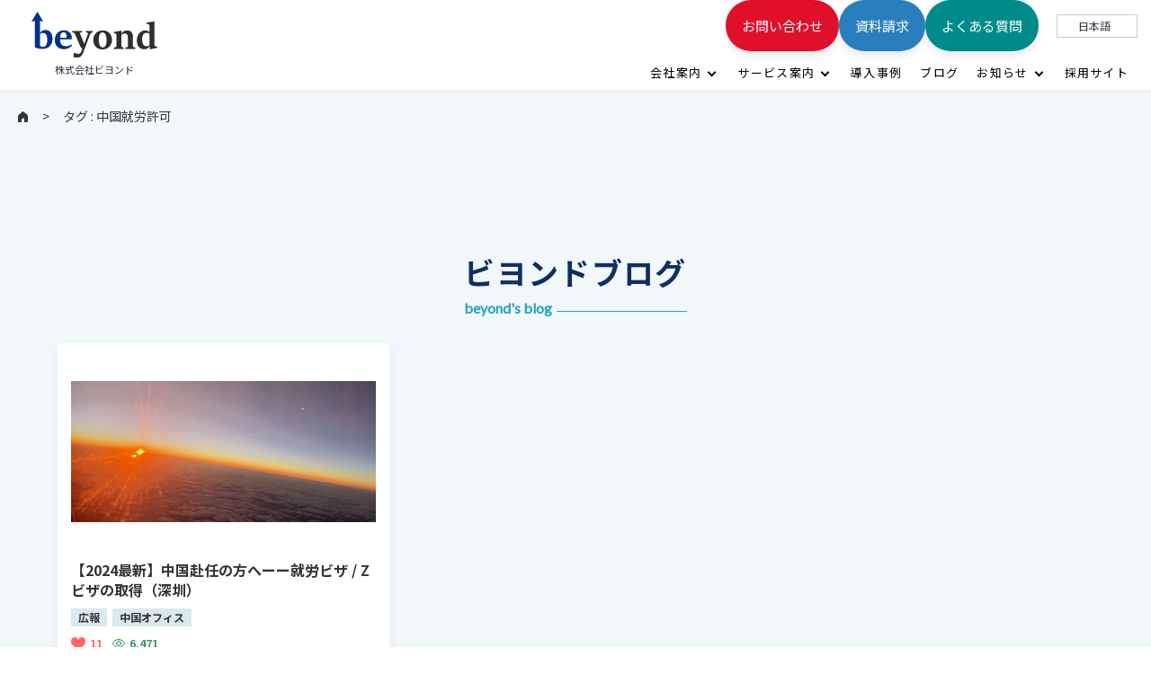

--- FILE ---
content_type: text/html; charset=UTF-8
request_url: https://beyondjapan.com/tag/%E4%B8%AD%E5%9B%BD%E5%B0%B1%E5%8A%B4%E8%A8%B1%E5%8F%AF/?post_type=pt-blog
body_size: 14672
content:
<!DOCTYPE html>
<html dir="ltr" lang="ja" prefix="og: https://ogp.me/ns#" class="no-js no-svg">
  <head>
    <!-- Google Tag Manager -->
    <script>(function(w,d,s,l,i){w[l]=w[l]||[];w[l].push({'gtm.start':
    new Date().getTime(),event:'gtm.js'});var f=d.getElementsByTagName(s)[0],
    j=d.createElement(s),dl=l!='dataLayer'?'&l='+l:'';j.async=true;j.src=
    'https://www.googletagmanager.com/gtm.js?id='+i+dl;f.parentNode.insertBefore(j,f);
    })(window,document,'script','dataLayer','GTM-5G3VTCQ');</script>
    <!-- End Google Tag Manager -->
      
    
    <!-- GET IPAddress Accesstime -->
    <script type="text/javascript" src="https://beyondjapan.com/cms/wp-content/themes/beyond/js/analytics_ip.php?v=1"></script>

    <script async src="https://static.linguise.com/script-js/switcher.bundle.js?d=pk_drwzRCdeNcyi0di3vuVO2Fl0ijPZKutY"></script>

    <!-- Google tag (gtag.js) -->
    <script async src="https://www.googletagmanager.com/gtag/js?id=G-BM3M6LMEXG"></script>
    <script>
      window.dataLayer = window.dataLayer || [];
      function gtag(){dataLayer.push(arguments);}
      gtag('js', new Date());

      gtag('config', 'G-BM3M6LMEXG', 
      {
        'custom_map': {
        'dimension1': 'ip_address',
        'dimension2': 'access_time',
        },
        'ip_address': getIPAddress(),
        'access_time': getAccessTime(),
      });

      gtag('config', 'AW-11260018614');
    </script>

    
    <!-- Global site tag (gtag.js) - Google Analytics -->
    <script async src="https://www.googletagmanager.com/gtag/js?id=UA-35960348-1"></script>
    <script>
      window.dataLayer = window.dataLayer || [];
      function gtag(){dataLayer.push(arguments);}
      gtag('js', new Date());

      gtag('config', 'UA-35960348-1');
    </script>

    <meta charset="UTF-8">
    <meta name="viewport" content="width=device-width, initial-scale=1">
    
    <link rel="profile" href="https://gmpg.org/xfn/11">
    <link rel="icon" href="https://beyondjapan.com/cms/wp-content/themes/beyond/img/favicon.ico">
    <link href="https://fonts.googleapis.com/css?family=Lato&display=swap" rel="stylesheet">

    
    <link rel="stylesheet" href="https://beyondjapan.com/cms/wp-content/themes/beyond/css/normalize.css">
    <link rel="stylesheet" href="https://beyondjapan.com/cms/wp-content/themes/beyond/js/aos/aos.css">
        <link rel="stylesheet" href="https://beyondjapan.com/cms/wp-content/themes/beyond/style.css?1768785691">
                <link rel="stylesheet" href="https://beyondjapan.com/cms/wp-content/themes/beyond/js/slick/slick-theme.css">
    <link rel="stylesheet" href="https://beyondjapan.com/cms/wp-content/themes/beyond/js/slick/slick.css">
    
    <script src="https://ajax.googleapis.com/ajax/libs/jquery/3.3.1/jquery.min.js"></script>
    <script src="https://beyondjapan.com/cms/wp-content/themes/beyond/js/common.js?1768785691"></script>
    <script src="https://beyondjapan.com/cms/wp-content/themes/beyond/js/aos/aos.js"></script>
        <script src="https://beyondjapan.com/cms/wp-content/themes/beyond/js/slick/slick.min.js"></script>
    
    <title>中国就労許可 | 株式会社ビヨンド</title>

		<!-- All in One SEO 4.7.2 - aioseo.com -->
		<meta name="robots" content="noindex, max-snippet:-1, max-image-preview:large, max-video-preview:-1" />
		<link rel="canonical" href="https://beyondjapan.com/tag/%e4%b8%ad%e5%9b%bd%e5%b0%b1%e5%8a%b4%e8%a8%b1%e5%8f%af/" />
		<meta name="generator" content="All in One SEO (AIOSEO) 4.7.2" />
		<meta property="og:locale" content="ja_JP" />
		<meta property="og:site_name" content="株式会社ビヨンド" />
		<meta property="og:type" content="website" />
		<meta property="og:url" content="https://beyondjapan.com/tag/%e4%b8%ad%e5%9b%bd%e5%b0%b1%e5%8a%b4%e8%a8%b1%e5%8f%af/" />
		<meta property="fb:admins" content="283148871748225" />
		<meta property="og:image" content="https://beyondjapan.com/cms/wp-content/uploads/2021/12/marunage.jpg" />
		<meta property="og:image:secure_url" content="https://beyondjapan.com/cms/wp-content/uploads/2021/12/marunage.jpg" />
		<meta property="og:image:width" content="1661" />
		<meta property="og:image:height" content="756" />
		<meta name="twitter:card" content="summary_large_image" />
		<meta name="twitter:site" content="@BeyondJapanInfo" />
		<meta name="twitter:image" content="https://beyondjapan.com/cms/wp-content/uploads/2021/12/marunage.jpg" />
		<script type="application/ld+json" class="aioseo-schema">
			{"@context":"https:\/\/schema.org","@graph":[{"@type":"BreadcrumbList","@id":"https:\/\/beyondjapan.com\/tag\/%E4%B8%AD%E5%9B%BD%E5%B0%B1%E5%8A%B4%E8%A8%B1%E5%8F%AF\/#breadcrumblist","itemListElement":[{"@type":"ListItem","@id":"https:\/\/beyondjapan.com\/#listItem","position":1,"name":"\u5bb6","item":"https:\/\/beyondjapan.com\/","nextItem":"https:\/\/beyondjapan.com\/tag\/%e4%b8%ad%e5%9b%bd%e5%b0%b1%e5%8a%b4%e8%a8%b1%e5%8f%af\/#listItem"},{"@type":"ListItem","@id":"https:\/\/beyondjapan.com\/tag\/%e4%b8%ad%e5%9b%bd%e5%b0%b1%e5%8a%b4%e8%a8%b1%e5%8f%af\/#listItem","position":2,"name":"\u4e2d\u56fd\u5c31\u52b4\u8a31\u53ef","previousItem":"https:\/\/beyondjapan.com\/#listItem"}]},{"@type":"CollectionPage","@id":"https:\/\/beyondjapan.com\/tag\/%E4%B8%AD%E5%9B%BD%E5%B0%B1%E5%8A%B4%E8%A8%B1%E5%8F%AF\/#collectionpage","url":"https:\/\/beyondjapan.com\/tag\/%E4%B8%AD%E5%9B%BD%E5%B0%B1%E5%8A%B4%E8%A8%B1%E5%8F%AF\/","name":"\u4e2d\u56fd\u5c31\u52b4\u8a31\u53ef | \u682a\u5f0f\u4f1a\u793e\u30d3\u30e8\u30f3\u30c9","inLanguage":"ja","isPartOf":{"@id":"https:\/\/beyondjapan.com\/#website"},"breadcrumb":{"@id":"https:\/\/beyondjapan.com\/tag\/%E4%B8%AD%E5%9B%BD%E5%B0%B1%E5%8A%B4%E8%A8%B1%E5%8F%AF\/#breadcrumblist"}},{"@type":"Organization","@id":"https:\/\/beyondjapan.com\/#organization","name":"\u682a\u5f0f\u4f1a\u793e\u30d3\u30e8\u30f3\u30c9","description":"\u30b5\u30fc\u30d0\u30fc\u306e\u3053\u3068\u306f\u5168\u90e8\u4e38\u6295\u3052","url":"https:\/\/beyondjapan.com\/","logo":{"@type":"ImageObject","url":"https:\/\/beyondjapan.com\/cms\/wp-content\/uploads\/2021\/12\/marunage.jpg","@id":"https:\/\/beyondjapan.com\/tag\/%E4%B8%AD%E5%9B%BD%E5%B0%B1%E5%8A%B4%E8%A8%B1%E5%8F%AF\/#organizationLogo","width":1661,"height":756,"caption":"\u30b5\u30fc\u30d0\u30fc\u306e\u3053\u3068\u306f\u5168\u90e8\u4e38\u6295\u3052"},"image":{"@id":"https:\/\/beyondjapan.com\/tag\/%E4%B8%AD%E5%9B%BD%E5%B0%B1%E5%8A%B4%E8%A8%B1%E5%8F%AF\/#organizationLogo"},"sameAs":["https:\/\/www.facebook.com\/beyond.osaka\/","https:\/\/twitter.com\/BeyondJapanInfo","https:\/\/www.instagram.com\/beyondjapan_24365\/","https:\/\/www.youtube.com\/@beyomaruch","https:\/\/www.linkedin.com\/company\/beyondjapan"]},{"@type":"WebSite","@id":"https:\/\/beyondjapan.com\/#website","url":"https:\/\/beyondjapan.com\/","name":"\u682a\u5f0f\u4f1a\u793e\u30d3\u30e8\u30f3\u30c9","description":"\u30b5\u30fc\u30d0\u30fc\u306e\u3053\u3068\u306f\u5168\u90e8\u4e38\u6295\u3052","inLanguage":"ja","publisher":{"@id":"https:\/\/beyondjapan.com\/#organization"}}]}
		</script>
		<!-- All in One SEO -->

<script type="text/javascript" id="wpp-js" src="https://beyondjapan.com/cms/wp-content/plugins/wordpress-popular-posts/assets/js/wpp.min.js?ver=7.1.0" data-sampling="1" data-sampling-rate="1" data-api-url="https://beyondjapan.com/wp-json/wordpress-popular-posts" data-post-id="0" data-token="dcd18aca8f" data-lang="0" data-debug="0"></script>
<link rel='dns-prefetch' href='//beyondjapan.com' />
<link rel='dns-prefetch' href='//www.google.com' />
<script type="text/javascript" src="https://beyondjapan.com/cms/wp-includes/js/jquery/jquery.min.js?ver=3.7.1" id="jquery-core-js"></script>
<script type="text/javascript" src="https://beyondjapan.com/cms/wp-includes/js/jquery/jquery-migrate.min.js?ver=3.4.1" id="jquery-migrate-js"></script>
<script type="text/javascript" src="https://beyondjapan.com/cms/wp-content/plugins/wp-contact-form-7-spam-blocker/frontend/js/spam-protect-for-contact-form7.js?ver=1.0.0" id="spam-protect-for-contact-form7-js"></script>
<script type="text/javascript" id="aurora-heatmap-js-extra">
/* <![CDATA[ */
var aurora_heatmap = {"_mode":"reporter","ajax_url":"https:\/\/beyondjapan.com\/cms\/wp-admin\/admin-ajax.php","action":"aurora_heatmap","reports":"click_pc,click_mobile","debug":"0","ajax_delay_time":"3000","ajax_interval":"10","ajax_bulk":null};
/* ]]> */
</script>
<script type="text/javascript" src="https://beyondjapan.com/cms/wp-content/plugins/aurora-heatmap/js/aurora-heatmap.min.js?ver=1.7.0" id="aurora-heatmap-js"></script>
<link rel="https://api.w.org/" href="https://beyondjapan.com/wp-json/" /><link rel="alternate" title="JSON" type="application/json" href="https://beyondjapan.com/wp-json/wp/v2/tags/1179" /><meta name="viewport" content="width=device-width, initial-scale=1, maximum-scale=1, user-scalable=0" />	<link rel="preconnect" href="https://fonts.googleapis.com">
	<link rel="preconnect" href="https://fonts.gstatic.com">
	<style type="text/css">.liquid-speech-balloon-00 .liquid-speech-balloon-avatar { background-image: url("https://beyondjapan.com/cms/wp-content/uploads/2019/09/20190905_190912_00731_0912014854.png"); } .liquid-speech-balloon-01 .liquid-speech-balloon-avatar { background-image: url("https://beyondjapan.com/cms/wp-content/uploads/2019/09/20190905_190912_0073_0912015035.png"); } .liquid-speech-balloon-00 .liquid-speech-balloon-avatar::after { content: "panchal_dimple@beyondjapan.com"; } .liquid-speech-balloon-01 .liquid-speech-balloon-avatar::after { content: "藤沢"; } </style>
		<script type="text/javascript">
				(function(c,l,a,r,i,t,y){
					c[a]=c[a]||function(){(c[a].q=c[a].q||[]).push(arguments)};t=l.createElement(r);t.async=1;
					t.src="https://www.clarity.ms/tag/"+i+"?ref=wordpress";y=l.getElementsByTagName(r)[0];y.parentNode.insertBefore(t,y);
				})(window, document, "clarity", "script", "lpl5g209r1");
		</script>
		            <style id="wpp-loading-animation-styles">@-webkit-keyframes bgslide{from{background-position-x:0}to{background-position-x:-200%}}@keyframes bgslide{from{background-position-x:0}to{background-position-x:-200%}}.wpp-widget-block-placeholder,.wpp-shortcode-placeholder{margin:0 auto;width:60px;height:3px;background:#dd3737;background:linear-gradient(90deg,#dd3737 0%,#571313 10%,#dd3737 100%);background-size:200% auto;border-radius:3px;-webkit-animation:bgslide 1s infinite linear;animation:bgslide 1s infinite linear}</style>
            <meta name="generator" content="Elementor 3.25.10; features: e_font_icon_svg, additional_custom_breakpoints, e_optimized_control_loading, e_element_cache; settings: css_print_method-external, google_font-enabled, font_display-swap">
			<style>
				.e-con.e-parent:nth-of-type(n+4):not(.e-lazyloaded):not(.e-no-lazyload),
				.e-con.e-parent:nth-of-type(n+4):not(.e-lazyloaded):not(.e-no-lazyload) * {
					background-image: none !important;
				}
				@media screen and (max-height: 1024px) {
					.e-con.e-parent:nth-of-type(n+3):not(.e-lazyloaded):not(.e-no-lazyload),
					.e-con.e-parent:nth-of-type(n+3):not(.e-lazyloaded):not(.e-no-lazyload) * {
						background-image: none !important;
					}
				}
				@media screen and (max-height: 640px) {
					.e-con.e-parent:nth-of-type(n+2):not(.e-lazyloaded):not(.e-no-lazyload),
					.e-con.e-parent:nth-of-type(n+2):not(.e-lazyloaded):not(.e-no-lazyload) * {
						background-image: none !important;
					}
				}
			</style>
			<style type="text/css">.broken_link, a.broken_link {
	text-decoration: line-through;
}</style>		<style type="text/css" id="wp-custom-css">
			.grecaptcha-badge { visibility: hidden; }		</style>
			<style id="egf-frontend-styles" type="text/css">
		p {} h1 {} h2 {} h3 {} h4 {} h5 {} h6 {} 	</style>
	
          <style></style>
    
  </head>

  <body class="archive post-type-archive post-type-archive-pt-blog elementor-default elementor-kit-76592">
    <!-- Google Tag Manager (noscript) -->
      <noscript><iframe src="https://www.googletagmanager.com/ns.html?id=GTM-5G3VTCQ"
      height="0" width="0" style="display:none;visibility:hidden"></iframe></noscript>
    <!-- End Google Tag Manager (noscript) -->

    
        <script type="text/javascript">
     //lang setting
     let mybody = document.querySelector('body');
     thisurl = location.href;
     if (thisurl.indexOf('beyondjapan.com/en') != -1) {
       mybody.id = 'lang-en';
     } else if (thisurl.indexOf('beyondjapan.com/zh') != -1) {
       mybody.id = 'lang-zh';
     } else {
       mybody.id = 'lang-ja';
     }
    </script>
    <div id="page" class="l-site site">
      <header id="masthead" class="l-site__navi site-header" role="banner">
        <div class="p-site-logo">
                    <p class="p-site-title site-title"><a class="p-site-title__link" href="https://beyondjapan.com/" rel="home"><img class="p-site-title__link__img" src="https://beyondjapan.com/cms/wp-content/themes/beyond/img/logo.svg" alt="株式会社ビヨンド"></a></p>
                    <p class="p-site-description site-description">株式会社ビヨンド</p>
        </div>
        <div class="p-site-menu js-site-menu">
          <ul class="p-site-menu__list">
            <li class="p-site-menu__list__item has-child">
              <a class="p-site-menu__list__item__link js-childOpen" href="https://beyondjapan.com/company/">会社案内</a>
              <div class="sub-menu">
                <a href="https://beyondjapan.com/company/" class="u-pc-none">会社案内</a>
                <a href="https://beyondjapan.com/company/overview/">会社概要</a>
                <a href="https://beyondjapan.com/company/philosophy/">企業理念</a>
                <a href="https://beyondjapan.com/company/message/">代表メッセージ</a>
                <a href="https://beyondjapan.com/company/mind/">ビヨンドの想い</a>
                <a href="https://beyondjapan.com/company/history/">会社沿革</a>
              </div>
            </li>
            <li class="p-site-menu__list__item has-child">
              <a class="p-site-menu__list__item__link js-childOpen" href="https://beyondjapan.com/service/">サービス案内</a>
              <div class="sub-menu">
                <a href="https://beyondjapan.com/service/">サービス案内（日本）</a>
                <a href="https://beyondjapan.com/service-global/">サービス案内（海外）</a>
              </div>
            </li>
            <li class="p-site-menu__list__item"><a class="p-site-menu__list__item__link" href="https://beyondjapan.com/works/">導入事例</a></li>
            <li class="p-site-menu__list__item"><a class="p-site-menu__list__item__link" href="https://beyondjapan.com/blog/">ブログ</a></li>
            <li class="p-site-menu__list__item has-child">
              <a class="p-site-menu__list__item__link js-childOpen" href="https://beyondjapan.com/info/">お知らせ</a>
              <div class="sub-menu">
                <a href="https://beyondjapan.com/info/" class="u-pc-none">すべてのお知らせ</a>
                <a href="https://beyondjapan.com/info_cat/news/">ニュース</a>
                <a href="https://beyondjapan.com/info_cat/press/">プレスリリース</a>
                <a href="https://beyondjapan.com/info_cat/media/">メディア掲載</a>
                <a href="https://beyondjapan.com/info_cat/event/">イベント</a>
              </div>
            </li>
            <li class="p-site-menu__list__item"><a class="p-site-menu__list__item__link" href="https://recruit.beyondjapan.com/" target="_blank">採用サイト</a></li>
          </ul>
          <ul class="p-site-menu__list has-btn">
            <li class="p-site-menu__list__item c-ja"><a class="c-btn--1 c-btn--1--contact-us" href="https://beyondjapan.com/contact/" target="_blank">お問い合わせ</a></li>
            <li class="p-site-menu__list__item c-en"><a class="c-btn--1 c-btn--1--contact-us" href="https://beyondjapan.com/en-contact-form/" target="_blank">Inquiry</a></li>
            <li class="p-site-menu__list__item c-zh"><a class="c-btn--1 c-btn--1--contact-us" href="https://beyondjapan.com/cn-contact-form/" target="_blank">咨询</a></li>
            <li class="p-site-menu__list__item c-ja"><a class="c-btn--1 c-btn--1--download" href="https://beyondjapan.com/download/list/" target="_blank">資料請求</a></li>
            <li class="p-site-menu__list__item c-en"><a class="c-btn--1 c-btn--1--download" href="https://beyondjapan.com/en-download-materials/" target="_blank">Downloads</a></li>
            <li class="p-site-menu__list__item c-zh"><a class="c-btn--1 c-btn--1--download" href="https://beyondjapan.com/cn-download-materials/" target="_blank">下载文件</a></li>
            <li class="p-site-menu__list__item"><a class="c-btn--1 c-btn--1--faq" href="https://beyondjapan.com/faq/">よくある質問</a></li>
          </ul>

                    <div class="p-site-menu__lang" id="js-lang" translate="no">
            <div class="p-site-menu__current">&nbsp;</div>
            <ul class="p-site-menu__lang__list" translate="no">
              <li class="list-item"><a href="https://beyondjapan.com/tag/%E4%B8%AD%E5%9B%BD%E5%B0%B1%E5%8A%B4%E8%A8%B1%E5%8F%AF/" class="ja">日本語</a></li>
              <li class="list-item"><a href="https://beyondjapan.com/en/tag/%E4%B8%AD%E5%9B%BD%E5%B0%B1%E5%8A%B4%E8%A8%B1%E5%8F%AF/" class="en">English</a></li>
              <li class="list-item"><a href="https://beyondjapan.com/zh-cn/tag/%E4%B8%AD%E5%9B%BD%E5%B0%B1%E5%8A%B4%E8%A8%B1%E5%8F%AF/" class="zh-cn">中文</a></li>
            </ul>
          </div>
        </div>

        <ul class="p-site-menu__btn">
          <li class="c-ja"><a class="c-btn--1 c-btn--1--contact-us" href="https://beyondjapan.com/contact/" target="_blank">お問い合わせ</a></li>
          <li class="c-en"><a class="c-btn--1 c-btn--1--contact-us" href="https://beyondjapan.com/en-contact-form/" target="_blank">Inquiry</a></li>
          <li class="c-zh"><a class="c-btn--1 c-btn--1--contact-us" href="https://beyondjapan.com/cn-contact-form/" target="_blank">咨询</a></li>
          <li class="c-ja"><a class="c-btn--1 c-btn--1--download" href="https://beyondjapan.com/download/list/" target="_blank">資料請求</a></li>
          <li class="c-en"><a class="c-btn--1 c-btn--1--download" href="https://beyondjapan.com/en-download-materials/" target="_blank">Downloads</a></li>
          <li class="c-zh"><a class="c-btn--1 c-btn--1--download" href="https://beyondjapan.com/cn-download-materials/" target="_blank">下载文件</a></li>
        </ul>

        <div class="c-hamburger-wrap p-header-hamburger js-header-hamburger">
          <div class="c-hamburger">
            <div class="c-hamburger__inner"></div>
          </div>
        </div>
      </header>

      <div class="l-site__content-contain site-content-contain">
        <div id="content" class="site-content">
          <div class="c-breadcrumb-wrap c-bg--1">
  <ul class="c-breadcrumb" itemprop="Breadcrumb" itemscope itemtype="http://schema.org/BreadcrumbList">
        <li class="c-breadcrumb__item" itemprop="itemListElement" itemscope itemtype="http://schema.org/ListItem">
      <a class="c-breadcrumb__item__link" itemprop="item" href="https://beyondjapan.com/">
        <div class="c-breadcrumb__item__link__icon" itemprop="name"><img class="c-breadcrumb__item__link__icon__home" src="https://beyondjapan.com/cms/wp-content/themes/beyond/img/icon-home--1.png" alt="HOME"></div>
        <meta itemprop="position" content="1">
      </a>
    </li>
        <li class="c-breadcrumb__item" itemprop="itemListElement" itemscope itemtype="http://schema.org/ListItem">
      <span itemprop="name">タグ : 中国就労許可</span>
      <meta itemprop="position" content="2">
    </li>
      </ul>
</div>



<div class="wrap">
  <div id="primary" class="">
    <main id="main" class="site-main" role="main">
      <article id="post-63334">
        <div class="c-content-block--1 c-bg--1">
         
          <div class="c-content-width--2">

            <header class="entry-header">
              <div class="c-title-1-wrap">
                <div class="c-title-1">
                                  <h1 class="c-title-1__main entry-title">ビヨンドブログ</h1>
                  <p class="c-title-1__sub" data-aos="c-title__sub">beyond's blog</p>
                                </div>
              </div>
            </header>
             
             
                        
            
              <div class="c-content-area--post">
                <div class="l-content-area__main--post">
                
                <div class="p-blog-archive"><div class="p-archive-block">
  <a href="https://beyondjapan.com/blog/2024/01/getting-working-visa-china/" class="p-archive-block__link">
    <div class="p-archive-block__thumb">
      <div class="p-archive-block__thumb__img" style="background-image: url(https://beyondjapan.com/cms/wp-content/uploads/2023/12/IMG_4395-e1702878529403-1024x474.jpeg);"></div>
    </div>
    <div class="p-archive-block__txt">
      <h2 class="p-archive-block__txt__ttl c-title-10">
        【2024最新】中国赴任の方へーー就労ビザ / Zビザの取得（深圳）      </h2>
      <p class="p-archive-block__txt__excerpt">以前、事前にビザ取得しなくても中国に入境できる方法（深圳口岸での特区旅行ビザ）が紹介されましたが、本格的に中国で...</p>
      <div class="p-archive-block__txt__add">
        <div class="p-archive-block__txt__cat"><ul class="c-tax-list"><li class="c-tax-list__item c-tax-list__item--pr">広報</li><li class="c-tax-list__item c-tax-list__item--china-office">中国オフィス</li></ul></div>
                  <div class="p-archive-block__txt__data">
            <div class="p-archive-block__txt__data__rating">
              <span class="c-rating c-rating--done"><img src="https://beyondjapan.com/cms/wp-content/plugins/wp-postratings/images/heart/rating_1_on.gif" alt="11 票, 平均: 1.00 / 1" title="11 票, 平均: 1.00 / 1" class="post-ratings-image" />11</span>            </div>
                        <div class="p-archive-block__txt__data__view">
              6,471            </div>
                      </div>

          <div class="p-archive-block__txt__author">
            <div class="p-archive-block__txt__author__img"><img alt='' src='https://secure.gravatar.com/avatar/9cb9c8cb21d5ee9b9d32a2fe25588ab6?s=24&#038;d=mm&#038;r=g' srcset='https://secure.gravatar.com/avatar/9cb9c8cb21d5ee9b9d32a2fe25588ab6?s=48&#038;d=mm&#038;r=g 2x' class='avatar avatar-24 photo' height='24' width='24' decoding='async'/></div>
            <div class="p-archive-block__txt__author__info">
              ひら            </div>
            <div class="p-archive-block__txt__author__date">2024.01.05</div>
          </div>
              </div>
    </div>
  </a>
</div>
</div>
                                </div>

                                  <aside id="secondary" class="widget-area l-content-area__side--post p-side c-bg--1" role="complementary">

<form method="get" class="searchform" action="https://beyondjapan.com/">
  <input type="text" placeholder="ブログ内検索" name="s" class="searchfield" value="" />
  <input type="hidden" name="post_type" value="pt-blog">
  <button type="submit" class="searchsubmit"></button>
</form>

    
    <div class="p-side__item p-side__item--tags p-sub__item--tags--blog">
      <p class="p-side__tit p-side__tit--tags">カテゴリ</p>
      <ul class="p-side__list p-side__list--tags">
              <li class="p-side__list__item">
            <a href="https://beyondjapan.com/blog_tag/%e6%8a%80%e8%a1%93%e3%83%96%e3%83%ad%e3%82%b0/" class="over">技術ブログ</a>
                      </li>
              <li class="p-side__list__item">
            <a href="https://beyondjapan.com/blog_tag/t-server-other/" class="over">インフラ関連</a>
                      </li>
              <li class="p-side__list__item">
            <a href="https://beyondjapan.com/blog_tag/t-development/" class="over">Webシステム開発</a>
                      </li>
              <li class="p-side__list__item">
            <a href="https://beyondjapan.com/blog_tag/web-service/" class="over">Webサービス</a>
                      </li>
              <li class="p-side__list__item">
            <a href="https://beyondjapan.com/blog_tag/t-security/" class="over">セキュリティ</a>
                      </li>
              <li class="p-side__list__item">
            <a href="https://beyondjapan.com/blog_tag/pr/" class="over">広報</a>
                      </li>
              <li class="p-side__list__item">
            <a href="https://beyondjapan.com/blog_tag/recruit/" class="over">採用</a>
                      </li>
              <li class="p-side__list__item">
            <a href="https://beyondjapan.com/blog_tag/%e3%82%a4%e3%83%b3%e3%82%bf%e3%83%93%e3%83%a5%e3%83%bc/" class="over">インタビュー</a>
                      </li>
              <li class="p-side__list__item">
            <a href="https://beyondjapan.com/blog_tag/%e7%a4%be%e5%86%85%e3%82%a4%e3%83%99%e3%83%b3%e3%83%88/" class="over">イベント</a>
                      </li>
              <li class="p-side__list__item">
            <a href="https://beyondjapan.com/blog_tag/osaka-office/" class="over">大阪オフィス</a>
                      </li>
              <li class="p-side__list__item">
            <a href="https://beyondjapan.com/blog_tag/yokohama-office/" class="over">横浜オフィス</a>
                      </li>
              <li class="p-side__list__item">
            <a href="https://beyondjapan.com/blog_tag/shikoku-office/" class="over">四国オフィス</a>
                      </li>
              <li class="p-side__list__item">
            <a href="https://beyondjapan.com/blog_tag/canada-office/" class="over">カナダオフィス</a>
                      </li>
              <li class="p-side__list__item">
            <a href="https://beyondjapan.com/blog_tag/china-office/" class="over">中国オフィス</a>
                      </li>
              <li class="p-side__list__item">
            <a href="https://beyondjapan.com/blog_tag/other/" class="over">その他</a>
                      </li>
          </ul>
    </div>
      
  
  <div class="p-side__item p-side__item--latest">
    <p class="p-side__tit">最近の投稿</p>
    <ul class="p-side__list p-side__list--post">
            <li class="p-side__list__item">
        <a href="https://beyondjapan.com/blog/2026/01/event-2/" class="p-side__list__block over">
          <div class="p-entry-thumb p-entry-thumb--side" style="background-image: url(https://beyondjapan.com/cms/wp-content/uploads/2025/11/ssbn-eyecatch-1024x577.jpg);"></div>
          <p>
            【組織文化委員会】そしぶん8期の一年間ふりかえり☆彡【拠点の垣根を越えろ】          </p>
        </a>
      </li>
            <li class="p-side__list__item">
        <a href="https://beyondjapan.com/blog/2026/01/four-typepersonality-test/" class="p-side__list__block over">
          <div class="p-entry-thumb p-entry-thumb--side" style="background-image: url(https://beyondjapan.com/cms/wp-content/uploads/2025/12/Green-and-Yellow-Modern-ADHD-Awareness-Presentation-1024x689.png);"></div>
          <p>
            就活にも役立つ？「よんぴた」やってみたら、意外と当たってた話          </p>
        </a>
      </li>
            <li class="p-side__list__item">
        <a href="https://beyondjapan.com/blog/2026/01/miyakojima-workation/" class="p-side__list__block over">
          <div class="p-entry-thumb p-entry-thumb--side" style="background-image: url(https://beyondjapan.com/cms/wp-content/uploads/2025/12/image0-22-1-1024x555.jpeg);"></div>
          <p>
            インフラエンジニアが宮古島ワーケーションで見つけた“成功のコツ”─8泊9日のリアルレポート          </p>
        </a>
      </li>
            <li class="p-side__list__item">
        <a href="https://beyondjapan.com/blog/2025/12/k8s-nginx-php-fpm/" class="p-side__list__block over">
          <div class="p-entry-thumb p-entry-thumb--side" style="background-image: url(https://beyondjapan.com/cms/wp-content/uploads/2025/12/shirasaka-k8s-nginx-php-1024x683.png);"></div>
          <p>
            【K8s】K8sで Nginx + PHP-FPM をデプロイして独自ドメインでアクセスしてみる          </p>
        </a>
      </li>
            <li class="p-side__list__item">
        <a href="https://beyondjapan.com/blog/2025/12/proftpd/" class="p-side__list__block over">
          <div class="p-entry-thumb p-entry-thumb--side" style="background-image: url(https://beyondjapan.com/cms/wp-content/uploads/2025/10/28a84a8036fbd10e1c29217d004aa43b-1024x538.png);"></div>
          <p>
            【 新米エンジニアの忘備録 】proftpd を使用して、FTP → SFTP に変更する方法          </p>
        </a>
      </li>
          </ul>
  </div>


      <div class="p-side__item p-side__item--popularity">
    <p class="p-side__tit">人気記事ランキング</p>
    <ul class="p-side__list p-side__list--post">

    <ul class="wpp-list">
<li class="p-side__list__item"><a href="https://beyondjapan.com/blog/2024/12/xml-excel-conversion/" title="【簡単】XML から Excel へデータ変換・取り込む方法"><div class="p-entry-thumb p-entry-thumb--side" style="background-image: url(https://beyondjapan.com/cms/wp-content/uploads/2024/11/xml-excel-blog_eyecatch1.png)"></div><p>【簡単】XML から Excel へデータ変換・取り込む方法</p></a></li><li class="p-side__list__item"><a href="https://beyondjapan.com/blog/2022/11/globa-lip-address-check-command/" title="グローバルIPアドレスをコマンド(curl/dig等)で確認する方法"><div class="p-entry-thumb p-entry-thumb--side" style="background-image: url(https://beyondjapan.com/cms/wp-content/uploads/2022/11/20221027-1024x576.png)"></div><p>グローバルIPアドレスをコマンド(curl/dig等)で確認する方法</p></a></li><li class="p-side__list__item"><a href="https://beyondjapan.com/blog/2023/05/support-protocol/" title="「サポートされていないプロトコルが使用されています」表示でサイトが開かない場合の回避策"><div class="p-entry-thumb p-entry-thumb--side" style="background-image: url(https://beyondjapan.com/cms/wp-content/uploads/2023/04/zX7RcZwb_400x400.jpg)"></div><p>「サポートされていないプロトコルが使用されています」表示でサイトが開かない場合の回避策</p></a></li><li class="p-side__list__item"><a href="https://beyondjapan.com/blog/2022/01/mame_swap/" title="【ITエンジニアの豆知識】メモリの SWAP、ホントに理解してる…？"><div class="p-entry-thumb p-entry-thumb--side" style="background-image: url(https://beyondjapan.com/cms/wp-content/uploads/2022/01/computer_one-board_microcomputer.png)"></div><p>【ITエンジニアの豆知識】メモリの SWAP、ホントに理解してる…？</p></a></li><li class="p-side__list__item"><a href="https://beyondjapan.com/blog/2020/02/access-log/" title="【Apache】アクセスログの見方をやさしく解説！※ 2025年2月更新"><div class="p-entry-thumb p-entry-thumb--side" style="background-image: url(https://beyondjapan.com/cms/wp-content/uploads/2019/12/miagerukijineko171027_TP_V-1024x682.jpg)"></div><p>【Apache】アクセスログの見方をやさしく解説！※ 2025年2月更新</p></a></li>
</ul>    </ul>
  </div>
  
  
  
</aside>
                
              </div>

                        
          </div>
        </div>
      </article>
    </main>
    
  </div>
</div>


      </div><!-- #content -->

            <div class="c-content-width--3">
      <div class="p-banner-list-wrap">
        <ul class="p-banner-list">
                  <li class="p-banner-list__item">
                          <a href="https://beyondjapan.com/isms_iso-iec-270012022/" class="p-banner-list__item__link"  target="_blank" rel="nofollow">
                          <img src="https://beyondjapan.com/cms/wp-content/uploads/2025/01/ISO-27001_2022-UKAS_certification.png" alt="">
                          </a>
                      </li>
                  <li class="p-banner-list__item">
                          <a href="https://www.cesa.or.jp" class="p-banner-list__item__link"  target="_blank" rel="nofollow">
                          <img src="https://beyondjapan.com/cms/wp-content/uploads/2022/02/cesa_logo.png" alt="CESA　ロゴ">
                          </a>
                      </li>
                  <li class="p-banner-list__item">
                          <a href="https://www.lpi.org/ja/japan/" class="p-banner-list__item__link"  target="_blank" rel="nofollow">
                          <img src="https://beyondjapan.com/cms/wp-content/uploads/2023/12/lpi_logo.png" alt="">
                          </a>
                      </li>
                  <li class="p-banner-list__item">
                          <a href="https://mspj.jp" class="p-banner-list__item__link"  target="_blank" rel="nofollow">
                          <img src="https://beyondjapan.com/cms/wp-content/uploads/2022/02/mspj_logo.png" alt="MSPJ　ロゴ">
                          </a>
                      </li>
                  <li class="p-banner-list__item">
                          <a href="https://www.kansai-ap.biz" class="p-banner-list__item__link"  target="_blank" rel="nofollow">
                          <img src="https://beyondjapan.com/cms/wp-content/uploads/2022/02/Kansai-pj_a_logo.png" alt="関西活性化プロジェクト　ロゴ">
                          </a>
                      </li>
                  <li class="p-banner-list__item">
                          <a href="https://jws-japan.or.jp/cert_company" class="p-banner-list__item__link"  target="_blank" rel="nofollow">
                          <img src="https://beyondjapan.com/cms/wp-content/uploads/2022/05/white-corporate_logo.png" alt="ホワイト企業認定　ロゴ">
                          </a>
                      </li>
                  <li class="p-banner-list__item">
                          <a href="https://jws-japan.or.jp/whitecareer/white_company/3234" class="p-banner-list__item__link"  target="_blank" rel="nofollow">
                          <img src="https://beyondjapan.com/cms/wp-content/uploads/2022/06/whitecareer_logo.png" alt="ホワイトキャリア　ロゴ">
                          </a>
                      </li>
                </ul>
      </div>
    </div>
  
      <footer id="colophon" class="l-site-footer site-footer" role="contentinfo">
                <div class="p-footer-navi-wrap">
          <div class="p-footer-navi c-content-width--3">

                        <div class="p-footer-navi__item">
              <a class="item-link" href="/company/">会社案内</a>
                            <ul class="item-sub">
                                  <li>
                    <a href="/company/overview/">会社概要</a>
                  </li>
                                  <li>
                    <a href="/company/overview/">企業理念</a>
                  </li>
                                  <li>
                    <a href="/company/message/">代表メッセージ</a>
                  </li>
                                  <li>
                    <a href="/company/mind/">ビヨンドの想い</a>
                  </li>
                                  <li>
                    <a href="/company/history/">会社沿革</a>
                  </li>
                              </ul>
                          </div>
                        <div class="p-footer-navi__item">
              <a class="item-link" href="/service/">サービス情報</a>
                            <ul class="item-sub">
                                  <li>
                    <a href="/service/#cloud">クラウドサーバーサポート</a>
                  </li>
                                  <li>
                    <a href="/service/#system">システム開発</a>
                  </li>
                                  <li>
                    <a href="/service/#web">Webサービス</a>
                  </li>
                                  <li>
                    <a href="/service-global/#service1">カナダ提供サービス</a>
                  </li>
                                  <li>
                    <a href="/service-global/#service2">中国(深圳)提供サービス</a>
                  </li>
                              </ul>
                          </div>
                        <div class="p-footer-navi__item">
              <a class="item-link" href="/works/">導入事例</a>
                            <ul class="item-sub">
                                  <li>
                    <a href="/works_tag/t-server/">クラウドサーバー</a>
                  </li>
                                  <li>
                    <a href="/works_tag/t-development/">システム開発</a>
                  </li>
                                  <li>
                    <a href="/works_tag/t-other-service/">その他サービス</a>
                  </li>
                                  <li>
                    <a href="/works_tag/t-voice/">インタビュー</a>
                  </li>
                              </ul>
                          </div>
                        <div class="p-footer-navi__item">
              <a class="item-link" href="/info/">お知らせ</a>
                            <ul class="item-sub">
                                  <li>
                    <a href="/info_cat/news/">ニュース一覧</a>
                  </li>
                                  <li>
                    <a href="/info_cat/press/">プレスリリース</a>
                  </li>
                                  <li>
                    <a href="/info_cat/media/">メディア掲載一覧</a>
                  </li>
                                  <li>
                    <a href="/info_cat/event/">イベント一覧</a>
                  </li>
                              </ul>
                          </div>
                        <div class="p-footer-navi__item">
              <a class="item-link" href="">ビヨンドの取り組み</a>
                            <ul class="item-sub">
                                  <li>
                    <a href="/company/diversity/">ダイバーシティ＆インクルージョン</a>
                  </li>
                                  <li>
                    <a href="work-style-reform-2024/">働き方改革に関する取り組み2024</a>
                  </li>
                              </ul>
                          </div>
                        
          </div>
        </div>
        
        <div class="p-footer-info-wrap">
        
          <div class="p-footer-info">

            <div class="p-footer-info-logo">
              <a href="https://beyondjapan.com/">
                <img class="p-footer-logo__img" src="https://beyondjapan.com/cms/wp-content/themes/beyond/img/logo--footer.svg" alt="株式会社ビヨンド">
              </a>
            </div>

                        <div class="p-footer-info-link">
                            <a class="" href="/agreement/">サーバーサポートサービス利用規約</a>
                            <a class="" href="/securitypolicy/">情報セキュリティ基本方針</a>
                            <a class="" href="/privacypolicy/">プライバシーポリシー</a>
                          </div>
            
            <div class="p-footer-info-copy">&copy; beyond Co., Ltd.</div>

          </div>

        </div>
      </footer>

    </div><!-- .site-content-contain -->
  </div><!-- #page -->
  <a class="p-pagetop js-pagetop" href="#"><img class="p-pagetop__img" src="https://beyondjapan.com/cms/wp-content/themes/beyond/img/totop.png" alt="ページTOPへ"></a>
  			<script type='text/javascript'>
				const lazyloadRunObserver = () => {
					const lazyloadBackgrounds = document.querySelectorAll( `.e-con.e-parent:not(.e-lazyloaded)` );
					const lazyloadBackgroundObserver = new IntersectionObserver( ( entries ) => {
						entries.forEach( ( entry ) => {
							if ( entry.isIntersecting ) {
								let lazyloadBackground = entry.target;
								if( lazyloadBackground ) {
									lazyloadBackground.classList.add( 'e-lazyloaded' );
								}
								lazyloadBackgroundObserver.unobserve( entry.target );
							}
						});
					}, { rootMargin: '200px 0px 200px 0px' } );
					lazyloadBackgrounds.forEach( ( lazyloadBackground ) => {
						lazyloadBackgroundObserver.observe( lazyloadBackground );
					} );
				};
				const events = [
					'DOMContentLoaded',
					'elementor/lazyload/observe',
				];
				events.forEach( ( event ) => {
					document.addEventListener( event, lazyloadRunObserver );
				} );
			</script>
			<link rel='stylesheet' id='wp-block-library-css' href='https://beyondjapan.com/cms/wp-includes/css/dist/block-library/style.min.css?ver=6.6.4' type='text/css' media='all' />
<link rel='stylesheet' id='liquid-block-speech-css' href='https://beyondjapan.com/cms/wp-content/plugins/liquid-speech-balloon/css/block.css?ver=6.6.4' type='text/css' media='all' />
<style id='classic-theme-styles-inline-css' type='text/css'>
/*! This file is auto-generated */
.wp-block-button__link{color:#fff;background-color:#32373c;border-radius:9999px;box-shadow:none;text-decoration:none;padding:calc(.667em + 2px) calc(1.333em + 2px);font-size:1.125em}.wp-block-file__button{background:#32373c;color:#fff;text-decoration:none}
</style>
<style id='global-styles-inline-css' type='text/css'>
:root{--wp--preset--aspect-ratio--square: 1;--wp--preset--aspect-ratio--4-3: 4/3;--wp--preset--aspect-ratio--3-4: 3/4;--wp--preset--aspect-ratio--3-2: 3/2;--wp--preset--aspect-ratio--2-3: 2/3;--wp--preset--aspect-ratio--16-9: 16/9;--wp--preset--aspect-ratio--9-16: 9/16;--wp--preset--color--black: #000000;--wp--preset--color--cyan-bluish-gray: #abb8c3;--wp--preset--color--white: #ffffff;--wp--preset--color--pale-pink: #f78da7;--wp--preset--color--vivid-red: #cf2e2e;--wp--preset--color--luminous-vivid-orange: #ff6900;--wp--preset--color--luminous-vivid-amber: #fcb900;--wp--preset--color--light-green-cyan: #7bdcb5;--wp--preset--color--vivid-green-cyan: #00d084;--wp--preset--color--pale-cyan-blue: #8ed1fc;--wp--preset--color--vivid-cyan-blue: #0693e3;--wp--preset--color--vivid-purple: #9b51e0;--wp--preset--gradient--vivid-cyan-blue-to-vivid-purple: linear-gradient(135deg,rgba(6,147,227,1) 0%,rgb(155,81,224) 100%);--wp--preset--gradient--light-green-cyan-to-vivid-green-cyan: linear-gradient(135deg,rgb(122,220,180) 0%,rgb(0,208,130) 100%);--wp--preset--gradient--luminous-vivid-amber-to-luminous-vivid-orange: linear-gradient(135deg,rgba(252,185,0,1) 0%,rgba(255,105,0,1) 100%);--wp--preset--gradient--luminous-vivid-orange-to-vivid-red: linear-gradient(135deg,rgba(255,105,0,1) 0%,rgb(207,46,46) 100%);--wp--preset--gradient--very-light-gray-to-cyan-bluish-gray: linear-gradient(135deg,rgb(238,238,238) 0%,rgb(169,184,195) 100%);--wp--preset--gradient--cool-to-warm-spectrum: linear-gradient(135deg,rgb(74,234,220) 0%,rgb(151,120,209) 20%,rgb(207,42,186) 40%,rgb(238,44,130) 60%,rgb(251,105,98) 80%,rgb(254,248,76) 100%);--wp--preset--gradient--blush-light-purple: linear-gradient(135deg,rgb(255,206,236) 0%,rgb(152,150,240) 100%);--wp--preset--gradient--blush-bordeaux: linear-gradient(135deg,rgb(254,205,165) 0%,rgb(254,45,45) 50%,rgb(107,0,62) 100%);--wp--preset--gradient--luminous-dusk: linear-gradient(135deg,rgb(255,203,112) 0%,rgb(199,81,192) 50%,rgb(65,88,208) 100%);--wp--preset--gradient--pale-ocean: linear-gradient(135deg,rgb(255,245,203) 0%,rgb(182,227,212) 50%,rgb(51,167,181) 100%);--wp--preset--gradient--electric-grass: linear-gradient(135deg,rgb(202,248,128) 0%,rgb(113,206,126) 100%);--wp--preset--gradient--midnight: linear-gradient(135deg,rgb(2,3,129) 0%,rgb(40,116,252) 100%);--wp--preset--font-size--small: 13px;--wp--preset--font-size--medium: 20px;--wp--preset--font-size--large: 36px;--wp--preset--font-size--x-large: 42px;--wp--preset--spacing--20: 0.44rem;--wp--preset--spacing--30: 0.67rem;--wp--preset--spacing--40: 1rem;--wp--preset--spacing--50: 1.5rem;--wp--preset--spacing--60: 2.25rem;--wp--preset--spacing--70: 3.38rem;--wp--preset--spacing--80: 5.06rem;--wp--preset--shadow--natural: 6px 6px 9px rgba(0, 0, 0, 0.2);--wp--preset--shadow--deep: 12px 12px 50px rgba(0, 0, 0, 0.4);--wp--preset--shadow--sharp: 6px 6px 0px rgba(0, 0, 0, 0.2);--wp--preset--shadow--outlined: 6px 6px 0px -3px rgba(255, 255, 255, 1), 6px 6px rgba(0, 0, 0, 1);--wp--preset--shadow--crisp: 6px 6px 0px rgba(0, 0, 0, 1);}:where(.is-layout-flex){gap: 0.5em;}:where(.is-layout-grid){gap: 0.5em;}body .is-layout-flex{display: flex;}.is-layout-flex{flex-wrap: wrap;align-items: center;}.is-layout-flex > :is(*, div){margin: 0;}body .is-layout-grid{display: grid;}.is-layout-grid > :is(*, div){margin: 0;}:where(.wp-block-columns.is-layout-flex){gap: 2em;}:where(.wp-block-columns.is-layout-grid){gap: 2em;}:where(.wp-block-post-template.is-layout-flex){gap: 1.25em;}:where(.wp-block-post-template.is-layout-grid){gap: 1.25em;}.has-black-color{color: var(--wp--preset--color--black) !important;}.has-cyan-bluish-gray-color{color: var(--wp--preset--color--cyan-bluish-gray) !important;}.has-white-color{color: var(--wp--preset--color--white) !important;}.has-pale-pink-color{color: var(--wp--preset--color--pale-pink) !important;}.has-vivid-red-color{color: var(--wp--preset--color--vivid-red) !important;}.has-luminous-vivid-orange-color{color: var(--wp--preset--color--luminous-vivid-orange) !important;}.has-luminous-vivid-amber-color{color: var(--wp--preset--color--luminous-vivid-amber) !important;}.has-light-green-cyan-color{color: var(--wp--preset--color--light-green-cyan) !important;}.has-vivid-green-cyan-color{color: var(--wp--preset--color--vivid-green-cyan) !important;}.has-pale-cyan-blue-color{color: var(--wp--preset--color--pale-cyan-blue) !important;}.has-vivid-cyan-blue-color{color: var(--wp--preset--color--vivid-cyan-blue) !important;}.has-vivid-purple-color{color: var(--wp--preset--color--vivid-purple) !important;}.has-black-background-color{background-color: var(--wp--preset--color--black) !important;}.has-cyan-bluish-gray-background-color{background-color: var(--wp--preset--color--cyan-bluish-gray) !important;}.has-white-background-color{background-color: var(--wp--preset--color--white) !important;}.has-pale-pink-background-color{background-color: var(--wp--preset--color--pale-pink) !important;}.has-vivid-red-background-color{background-color: var(--wp--preset--color--vivid-red) !important;}.has-luminous-vivid-orange-background-color{background-color: var(--wp--preset--color--luminous-vivid-orange) !important;}.has-luminous-vivid-amber-background-color{background-color: var(--wp--preset--color--luminous-vivid-amber) !important;}.has-light-green-cyan-background-color{background-color: var(--wp--preset--color--light-green-cyan) !important;}.has-vivid-green-cyan-background-color{background-color: var(--wp--preset--color--vivid-green-cyan) !important;}.has-pale-cyan-blue-background-color{background-color: var(--wp--preset--color--pale-cyan-blue) !important;}.has-vivid-cyan-blue-background-color{background-color: var(--wp--preset--color--vivid-cyan-blue) !important;}.has-vivid-purple-background-color{background-color: var(--wp--preset--color--vivid-purple) !important;}.has-black-border-color{border-color: var(--wp--preset--color--black) !important;}.has-cyan-bluish-gray-border-color{border-color: var(--wp--preset--color--cyan-bluish-gray) !important;}.has-white-border-color{border-color: var(--wp--preset--color--white) !important;}.has-pale-pink-border-color{border-color: var(--wp--preset--color--pale-pink) !important;}.has-vivid-red-border-color{border-color: var(--wp--preset--color--vivid-red) !important;}.has-luminous-vivid-orange-border-color{border-color: var(--wp--preset--color--luminous-vivid-orange) !important;}.has-luminous-vivid-amber-border-color{border-color: var(--wp--preset--color--luminous-vivid-amber) !important;}.has-light-green-cyan-border-color{border-color: var(--wp--preset--color--light-green-cyan) !important;}.has-vivid-green-cyan-border-color{border-color: var(--wp--preset--color--vivid-green-cyan) !important;}.has-pale-cyan-blue-border-color{border-color: var(--wp--preset--color--pale-cyan-blue) !important;}.has-vivid-cyan-blue-border-color{border-color: var(--wp--preset--color--vivid-cyan-blue) !important;}.has-vivid-purple-border-color{border-color: var(--wp--preset--color--vivid-purple) !important;}.has-vivid-cyan-blue-to-vivid-purple-gradient-background{background: var(--wp--preset--gradient--vivid-cyan-blue-to-vivid-purple) !important;}.has-light-green-cyan-to-vivid-green-cyan-gradient-background{background: var(--wp--preset--gradient--light-green-cyan-to-vivid-green-cyan) !important;}.has-luminous-vivid-amber-to-luminous-vivid-orange-gradient-background{background: var(--wp--preset--gradient--luminous-vivid-amber-to-luminous-vivid-orange) !important;}.has-luminous-vivid-orange-to-vivid-red-gradient-background{background: var(--wp--preset--gradient--luminous-vivid-orange-to-vivid-red) !important;}.has-very-light-gray-to-cyan-bluish-gray-gradient-background{background: var(--wp--preset--gradient--very-light-gray-to-cyan-bluish-gray) !important;}.has-cool-to-warm-spectrum-gradient-background{background: var(--wp--preset--gradient--cool-to-warm-spectrum) !important;}.has-blush-light-purple-gradient-background{background: var(--wp--preset--gradient--blush-light-purple) !important;}.has-blush-bordeaux-gradient-background{background: var(--wp--preset--gradient--blush-bordeaux) !important;}.has-luminous-dusk-gradient-background{background: var(--wp--preset--gradient--luminous-dusk) !important;}.has-pale-ocean-gradient-background{background: var(--wp--preset--gradient--pale-ocean) !important;}.has-electric-grass-gradient-background{background: var(--wp--preset--gradient--electric-grass) !important;}.has-midnight-gradient-background{background: var(--wp--preset--gradient--midnight) !important;}.has-small-font-size{font-size: var(--wp--preset--font-size--small) !important;}.has-medium-font-size{font-size: var(--wp--preset--font-size--medium) !important;}.has-large-font-size{font-size: var(--wp--preset--font-size--large) !important;}.has-x-large-font-size{font-size: var(--wp--preset--font-size--x-large) !important;}
:where(.wp-block-post-template.is-layout-flex){gap: 1.25em;}:where(.wp-block-post-template.is-layout-grid){gap: 1.25em;}
:where(.wp-block-columns.is-layout-flex){gap: 2em;}:where(.wp-block-columns.is-layout-grid){gap: 2em;}
:root :where(.wp-block-pullquote){font-size: 1.5em;line-height: 1.6;}
</style>
<link rel='stylesheet' id='contact-form-7-css' href='https://beyondjapan.com/cms/wp-content/plugins/contact-form-7/includes/css/styles.css?ver=5.9.8' type='text/css' media='all' />
<link rel='stylesheet' id='sb-type-std-css' href='https://beyondjapan.com/cms/wp-content/plugins/speech-bubble/css/sb-type-std.css?ver=6.6.4' type='text/css' media='all' />
<link rel='stylesheet' id='sb-type-fb-css' href='https://beyondjapan.com/cms/wp-content/plugins/speech-bubble/css/sb-type-fb.css?ver=6.6.4' type='text/css' media='all' />
<link rel='stylesheet' id='sb-type-fb-flat-css' href='https://beyondjapan.com/cms/wp-content/plugins/speech-bubble/css/sb-type-fb-flat.css?ver=6.6.4' type='text/css' media='all' />
<link rel='stylesheet' id='sb-type-ln-css' href='https://beyondjapan.com/cms/wp-content/plugins/speech-bubble/css/sb-type-ln.css?ver=6.6.4' type='text/css' media='all' />
<link rel='stylesheet' id='sb-type-ln-flat-css' href='https://beyondjapan.com/cms/wp-content/plugins/speech-bubble/css/sb-type-ln-flat.css?ver=6.6.4' type='text/css' media='all' />
<link rel='stylesheet' id='sb-type-pink-css' href='https://beyondjapan.com/cms/wp-content/plugins/speech-bubble/css/sb-type-pink.css?ver=6.6.4' type='text/css' media='all' />
<link rel='stylesheet' id='sb-type-rtail-css' href='https://beyondjapan.com/cms/wp-content/plugins/speech-bubble/css/sb-type-rtail.css?ver=6.6.4' type='text/css' media='all' />
<link rel='stylesheet' id='sb-type-drop-css' href='https://beyondjapan.com/cms/wp-content/plugins/speech-bubble/css/sb-type-drop.css?ver=6.6.4' type='text/css' media='all' />
<link rel='stylesheet' id='sb-type-think-css' href='https://beyondjapan.com/cms/wp-content/plugins/speech-bubble/css/sb-type-think.css?ver=6.6.4' type='text/css' media='all' />
<link rel='stylesheet' id='sb-no-br-css' href='https://beyondjapan.com/cms/wp-content/plugins/speech-bubble/css/sb-no-br.css?ver=6.6.4' type='text/css' media='all' />
<link rel='stylesheet' id='toc-screen-css' href='https://beyondjapan.com/cms/wp-content/plugins/table-of-contents-plus/screen.min.css?ver=2408' type='text/css' media='all' />
<style id='toc-screen-inline-css' type='text/css'>
div#toc_container {background: #f2f7f9;border: 1px solid #103c74;width: 100%;}div#toc_container p.toc_title {color: #103c74;}div#toc_container p.toc_title a,div#toc_container ul.toc_list a {color: #103c74;}div#toc_container p.toc_title a:hover,div#toc_container ul.toc_list a:hover {color: #23a5c2;}div#toc_container p.toc_title a:hover,div#toc_container ul.toc_list a:hover {color: #23a5c2;}
</style>
<link rel='stylesheet' id='spam-protect-for-contact-form7-css' href='https://beyondjapan.com/cms/wp-content/plugins/wp-contact-form-7-spam-blocker/frontend/css/spam-protect-for-contact-form7.css?ver=1.0.0' type='text/css' media='all' />
<link rel='stylesheet' id='wp-postratings-css' href='https://beyondjapan.com/cms/wp-content/plugins/wp-postratings/css/postratings-css.css?ver=1.91.2' type='text/css' media='all' />
<link rel='stylesheet' id='wordpress-popular-posts-css-css' href='https://beyondjapan.com/cms/wp-content/plugins/wordpress-popular-posts/assets/css/wpp.css?ver=7.1.0' type='text/css' media='all' />
<link rel='stylesheet' id='fancybox-css' href='https://beyondjapan.com/cms/wp-content/plugins/easy-fancybox/fancybox/1.5.4/jquery.fancybox.min.css?ver=6.6.4' type='text/css' media='screen' />
<style id='fancybox-inline-css' type='text/css'>
#fancybox-outer{background:#ffffff}#fancybox-content{background:#ffffff;border-color:#ffffff;color:#000000;}#fancybox-title,#fancybox-title-float-main{color:#fff}
</style>
<link rel='stylesheet' id='aurora-heatmap-css' href='https://beyondjapan.com/cms/wp-content/plugins/aurora-heatmap/style.css?ver=1.7.0' type='text/css' media='all' />
<script type="text/javascript" src="https://beyondjapan.com/cms/wp-includes/js/dist/hooks.min.js?ver=2810c76e705dd1a53b18" id="wp-hooks-js"></script>
<script type="text/javascript" src="https://beyondjapan.com/cms/wp-includes/js/dist/i18n.min.js?ver=5e580eb46a90c2b997e6" id="wp-i18n-js"></script>
<script type="text/javascript" id="wp-i18n-js-after">
/* <![CDATA[ */
wp.i18n.setLocaleData( { 'text direction\u0004ltr': [ 'ltr' ] } );
/* ]]> */
</script>
<script type="text/javascript" src="https://beyondjapan.com/cms/wp-content/plugins/contact-form-7/includes/swv/js/index.js?ver=5.9.8" id="swv-js"></script>
<script type="text/javascript" id="contact-form-7-js-extra">
/* <![CDATA[ */
var wpcf7 = {"api":{"root":"https:\/\/beyondjapan.com\/wp-json\/","namespace":"contact-form-7\/v1"}};
/* ]]> */
</script>
<script type="text/javascript" id="contact-form-7-js-translations">
/* <![CDATA[ */
( function( domain, translations ) {
	var localeData = translations.locale_data[ domain ] || translations.locale_data.messages;
	localeData[""].domain = domain;
	wp.i18n.setLocaleData( localeData, domain );
} )( "contact-form-7", {"translation-revision-date":"2024-07-17 08:16:16+0000","generator":"GlotPress\/4.0.1","domain":"messages","locale_data":{"messages":{"":{"domain":"messages","plural-forms":"nplurals=1; plural=0;","lang":"ja_JP"},"This contact form is placed in the wrong place.":["\u3053\u306e\u30b3\u30f3\u30bf\u30af\u30c8\u30d5\u30a9\u30fc\u30e0\u306f\u9593\u9055\u3063\u305f\u4f4d\u7f6e\u306b\u7f6e\u304b\u308c\u3066\u3044\u307e\u3059\u3002"],"Error:":["\u30a8\u30e9\u30fc:"]}},"comment":{"reference":"includes\/js\/index.js"}} );
/* ]]> */
</script>
<script type="text/javascript" src="https://beyondjapan.com/cms/wp-content/plugins/contact-form-7/includes/js/index.js?ver=5.9.8" id="contact-form-7-js"></script>
<script type="text/javascript" id="toc-front-js-extra">
/* <![CDATA[ */
var tocplus = {"smooth_scroll":"1","visibility_show":"\u8868\u793a","visibility_hide":"\u975e\u8868\u793a","width":"100%","smooth_scroll_offset":"80"};
/* ]]> */
</script>
<script type="text/javascript" src="https://beyondjapan.com/cms/wp-content/plugins/table-of-contents-plus/front.min.js?ver=2408" id="toc-front-js"></script>
<script type="text/javascript" id="wp-postratings-js-extra">
/* <![CDATA[ */
var ratingsL10n = {"plugin_url":"https:\/\/beyondjapan.com\/cms\/wp-content\/plugins\/wp-postratings","ajax_url":"https:\/\/beyondjapan.com\/cms\/wp-admin\/admin-ajax.php","text_wait":"1\u9805\u76ee\u306b\u3064\u304d\uff11\u5ea6\u3060\u3051\u6295\u7968\u3067\u304d\u307e\u3059\u3002","image":"heart","image_ext":"gif","max":"1","show_loading":"1","show_fading":"1","custom":"1"};
var ratings_1_mouseover_image=new Image();ratings_1_mouseover_image.src="https://beyondjapan.com/cms/wp-content/plugins/wp-postratings/images/heart/rating_1_over.gif";;
/* ]]> */
</script>
<script type="text/javascript" src="https://beyondjapan.com/cms/wp-content/plugins/wp-postratings/js/postratings-js.js?ver=1.91.2" id="wp-postratings-js"></script>
<script type="text/javascript" id="google-invisible-recaptcha-js-before">
/* <![CDATA[ */
var renderInvisibleReCaptcha = function() {

    for (var i = 0; i < document.forms.length; ++i) {
        var form = document.forms[i];
        var holder = form.querySelector('.inv-recaptcha-holder');

        if (null === holder) continue;
		holder.innerHTML = '';

         (function(frm){
			var cf7SubmitElm = frm.querySelector('.wpcf7-submit');
            var holderId = grecaptcha.render(holder,{
                'sitekey': '6LcboMYUAAAAAGKeit8RXZJ1_QdbPElFeje1jEUv', 'size': 'invisible', 'badge' : 'bottomleft',
                'callback' : function (recaptchaToken) {
					if((null !== cf7SubmitElm) && (typeof jQuery != 'undefined')){jQuery(frm).submit();grecaptcha.reset(holderId);return;}
					 HTMLFormElement.prototype.submit.call(frm);
                },
                'expired-callback' : function(){grecaptcha.reset(holderId);}
            });

			if(null !== cf7SubmitElm && (typeof jQuery != 'undefined') ){
				jQuery(cf7SubmitElm).off('click').on('click', function(clickEvt){
					clickEvt.preventDefault();
					grecaptcha.execute(holderId);
				});
			}
			else
			{
				frm.onsubmit = function (evt){evt.preventDefault();grecaptcha.execute(holderId);};
			}


        })(form);
    }
};
/* ]]> */
</script>
<script type="text/javascript" async defer src="https://www.google.com/recaptcha/api.js?onload=renderInvisibleReCaptcha&amp;render=explicit&amp;hl=ja" id="google-invisible-recaptcha-js"></script>
<script type="text/javascript" src="https://beyondjapan.com/cms/wp-content/plugins/easy-fancybox/vendor/purify.min.js?ver=6.6.4" id="fancybox-purify-js"></script>
<script type="text/javascript" src="https://beyondjapan.com/cms/wp-content/plugins/easy-fancybox/fancybox/1.5.4/jquery.fancybox.min.js?ver=6.6.4" id="jquery-fancybox-js"></script>
<script type="text/javascript" id="jquery-fancybox-js-after">
/* <![CDATA[ */
var fb_timeout, fb_opts={'autoScale':true,'showCloseButton':true,'width':560,'height':340,'margin':20,'pixelRatio':'false','padding':10,'centerOnScroll':false,'enableEscapeButton':true,'speedIn':300,'speedOut':300,'overlayShow':true,'hideOnOverlayClick':true,'overlayColor':'#000','overlayOpacity':0.6,'minViewportWidth':320,'minVpHeight':320,'disableCoreLightbox':'true','enableBlockControls':'true','fancybox_openBlockControls':'true' };
if(typeof easy_fancybox_handler==='undefined'){
var easy_fancybox_handler=function(){
jQuery([".nolightbox","a.wp-block-file__button","a.pin-it-button","a[href*='pinterest.com\/pin\/create']","a[href*='facebook.com\/share']","a[href*='twitter.com\/share']"].join(',')).addClass('nofancybox');
jQuery('a.fancybox-close').on('click',function(e){e.preventDefault();jQuery.fancybox.close()});
/* IMG */
						var unlinkedImageBlocks=jQuery(".wp-block-image > img:not(.nofancybox,figure.nofancybox>img)");
						unlinkedImageBlocks.wrap(function() {
							var href = jQuery( this ).attr( "src" );
							return "<a href='" + href + "'></a>";
						});
var fb_IMG_select=jQuery('a[href*=".jpg" i]:not(.nofancybox,li.nofancybox>a,figure.nofancybox>a),area[href*=".jpg" i]:not(.nofancybox),a[href*=".png" i]:not(.nofancybox,li.nofancybox>a,figure.nofancybox>a),area[href*=".png" i]:not(.nofancybox),a[href*=".webp" i]:not(.nofancybox,li.nofancybox>a,figure.nofancybox>a),area[href*=".webp" i]:not(.nofancybox),a[href*=".jpeg" i]:not(.nofancybox,li.nofancybox>a,figure.nofancybox>a),area[href*=".jpeg" i]:not(.nofancybox)');
fb_IMG_select.addClass('fancybox image');
var fb_IMG_sections=jQuery('.gallery,.wp-block-gallery,.tiled-gallery,.wp-block-jetpack-tiled-gallery,.ngg-galleryoverview,.ngg-imagebrowser,.nextgen_pro_blog_gallery,.nextgen_pro_film,.nextgen_pro_horizontal_filmstrip,.ngg-pro-masonry-wrapper,.ngg-pro-mosaic-container,.nextgen_pro_sidescroll,.nextgen_pro_slideshow,.nextgen_pro_thumbnail_grid,.tiled-gallery');
fb_IMG_sections.each(function(){jQuery(this).find(fb_IMG_select).attr('rel','gallery-'+fb_IMG_sections.index(this));});
jQuery('a.fancybox,area.fancybox,.fancybox>a').each(function(){jQuery(this).fancybox(jQuery.extend(true,{},fb_opts,{'transition':'elastic','transitionIn':'elastic','transitionOut':'elastic','opacity':false,'hideOnContentClick':false,'titleShow':true,'titlePosition':'over','titleFromAlt':true,'showNavArrows':true,'enableKeyboardNav':true,'cyclic':false,'mouseWheel':'true','changeSpeed':250,'changeFade':300}))});
};};
var easy_fancybox_auto=function(){setTimeout(function(){jQuery('a#fancybox-auto,#fancybox-auto>a').first().trigger('click')},1000);};
jQuery(easy_fancybox_handler);jQuery(document).on('post-load',easy_fancybox_handler);
jQuery(easy_fancybox_auto);
/* ]]> */
</script>
<script type="text/javascript" src="https://beyondjapan.com/cms/wp-content/plugins/easy-fancybox/vendor/jquery.easing.min.js?ver=1.4.1" id="jquery-easing-js"></script>
<script type="text/javascript" src="https://beyondjapan.com/cms/wp-content/plugins/easy-fancybox/vendor/jquery.mousewheel.min.js?ver=3.1.13" id="jquery-mousewheel-js"></script>
<script type="text/javascript" src="https://www.google.com/recaptcha/api.js?render=6LcboMYUAAAAAGKeit8RXZJ1_QdbPElFeje1jEUv&amp;ver=3.0" id="google-recaptcha-js"></script>
<script type="text/javascript" src="https://beyondjapan.com/cms/wp-includes/js/dist/vendor/wp-polyfill.min.js?ver=3.15.0" id="wp-polyfill-js"></script>
<script type="text/javascript" id="wpcf7-recaptcha-js-extra">
/* <![CDATA[ */
var wpcf7_recaptcha = {"sitekey":"6LcboMYUAAAAAGKeit8RXZJ1_QdbPElFeje1jEUv","actions":{"homepage":"homepage","contactform":"contactform"}};
/* ]]> */
</script>
<script type="text/javascript" src="https://beyondjapan.com/cms/wp-content/plugins/contact-form-7/modules/recaptcha/index.js?ver=5.9.8" id="wpcf7-recaptcha-js"></script>
  <script>
    AOS.init({
      once: true
    });
  </script>

  <script defer src="https://static.cloudflareinsights.com/beacon.min.js/vcd15cbe7772f49c399c6a5babf22c1241717689176015" integrity="sha512-ZpsOmlRQV6y907TI0dKBHq9Md29nnaEIPlkf84rnaERnq6zvWvPUqr2ft8M1aS28oN72PdrCzSjY4U6VaAw1EQ==" data-cf-beacon='{"version":"2024.11.0","token":"c4b81a644a104104bbc77641af80ce97","r":1,"server_timing":{"name":{"cfCacheStatus":true,"cfEdge":true,"cfExtPri":true,"cfL4":true,"cfOrigin":true,"cfSpeedBrain":true},"location_startswith":null}}' crossorigin="anonymous"></script>
</body>
</html>


--- FILE ---
content_type: text/html; charset=utf-8
request_url: https://www.google.com/recaptcha/api2/anchor?ar=1&k=6LcboMYUAAAAAGKeit8RXZJ1_QdbPElFeje1jEUv&co=aHR0cHM6Ly9iZXlvbmRqYXBhbi5jb206NDQz&hl=en&v=PoyoqOPhxBO7pBk68S4YbpHZ&size=invisible&anchor-ms=20000&execute-ms=30000&cb=rm99dy1pqqes
body_size: 48417
content:
<!DOCTYPE HTML><html dir="ltr" lang="en"><head><meta http-equiv="Content-Type" content="text/html; charset=UTF-8">
<meta http-equiv="X-UA-Compatible" content="IE=edge">
<title>reCAPTCHA</title>
<style type="text/css">
/* cyrillic-ext */
@font-face {
  font-family: 'Roboto';
  font-style: normal;
  font-weight: 400;
  font-stretch: 100%;
  src: url(//fonts.gstatic.com/s/roboto/v48/KFO7CnqEu92Fr1ME7kSn66aGLdTylUAMa3GUBHMdazTgWw.woff2) format('woff2');
  unicode-range: U+0460-052F, U+1C80-1C8A, U+20B4, U+2DE0-2DFF, U+A640-A69F, U+FE2E-FE2F;
}
/* cyrillic */
@font-face {
  font-family: 'Roboto';
  font-style: normal;
  font-weight: 400;
  font-stretch: 100%;
  src: url(//fonts.gstatic.com/s/roboto/v48/KFO7CnqEu92Fr1ME7kSn66aGLdTylUAMa3iUBHMdazTgWw.woff2) format('woff2');
  unicode-range: U+0301, U+0400-045F, U+0490-0491, U+04B0-04B1, U+2116;
}
/* greek-ext */
@font-face {
  font-family: 'Roboto';
  font-style: normal;
  font-weight: 400;
  font-stretch: 100%;
  src: url(//fonts.gstatic.com/s/roboto/v48/KFO7CnqEu92Fr1ME7kSn66aGLdTylUAMa3CUBHMdazTgWw.woff2) format('woff2');
  unicode-range: U+1F00-1FFF;
}
/* greek */
@font-face {
  font-family: 'Roboto';
  font-style: normal;
  font-weight: 400;
  font-stretch: 100%;
  src: url(//fonts.gstatic.com/s/roboto/v48/KFO7CnqEu92Fr1ME7kSn66aGLdTylUAMa3-UBHMdazTgWw.woff2) format('woff2');
  unicode-range: U+0370-0377, U+037A-037F, U+0384-038A, U+038C, U+038E-03A1, U+03A3-03FF;
}
/* math */
@font-face {
  font-family: 'Roboto';
  font-style: normal;
  font-weight: 400;
  font-stretch: 100%;
  src: url(//fonts.gstatic.com/s/roboto/v48/KFO7CnqEu92Fr1ME7kSn66aGLdTylUAMawCUBHMdazTgWw.woff2) format('woff2');
  unicode-range: U+0302-0303, U+0305, U+0307-0308, U+0310, U+0312, U+0315, U+031A, U+0326-0327, U+032C, U+032F-0330, U+0332-0333, U+0338, U+033A, U+0346, U+034D, U+0391-03A1, U+03A3-03A9, U+03B1-03C9, U+03D1, U+03D5-03D6, U+03F0-03F1, U+03F4-03F5, U+2016-2017, U+2034-2038, U+203C, U+2040, U+2043, U+2047, U+2050, U+2057, U+205F, U+2070-2071, U+2074-208E, U+2090-209C, U+20D0-20DC, U+20E1, U+20E5-20EF, U+2100-2112, U+2114-2115, U+2117-2121, U+2123-214F, U+2190, U+2192, U+2194-21AE, U+21B0-21E5, U+21F1-21F2, U+21F4-2211, U+2213-2214, U+2216-22FF, U+2308-230B, U+2310, U+2319, U+231C-2321, U+2336-237A, U+237C, U+2395, U+239B-23B7, U+23D0, U+23DC-23E1, U+2474-2475, U+25AF, U+25B3, U+25B7, U+25BD, U+25C1, U+25CA, U+25CC, U+25FB, U+266D-266F, U+27C0-27FF, U+2900-2AFF, U+2B0E-2B11, U+2B30-2B4C, U+2BFE, U+3030, U+FF5B, U+FF5D, U+1D400-1D7FF, U+1EE00-1EEFF;
}
/* symbols */
@font-face {
  font-family: 'Roboto';
  font-style: normal;
  font-weight: 400;
  font-stretch: 100%;
  src: url(//fonts.gstatic.com/s/roboto/v48/KFO7CnqEu92Fr1ME7kSn66aGLdTylUAMaxKUBHMdazTgWw.woff2) format('woff2');
  unicode-range: U+0001-000C, U+000E-001F, U+007F-009F, U+20DD-20E0, U+20E2-20E4, U+2150-218F, U+2190, U+2192, U+2194-2199, U+21AF, U+21E6-21F0, U+21F3, U+2218-2219, U+2299, U+22C4-22C6, U+2300-243F, U+2440-244A, U+2460-24FF, U+25A0-27BF, U+2800-28FF, U+2921-2922, U+2981, U+29BF, U+29EB, U+2B00-2BFF, U+4DC0-4DFF, U+FFF9-FFFB, U+10140-1018E, U+10190-1019C, U+101A0, U+101D0-101FD, U+102E0-102FB, U+10E60-10E7E, U+1D2C0-1D2D3, U+1D2E0-1D37F, U+1F000-1F0FF, U+1F100-1F1AD, U+1F1E6-1F1FF, U+1F30D-1F30F, U+1F315, U+1F31C, U+1F31E, U+1F320-1F32C, U+1F336, U+1F378, U+1F37D, U+1F382, U+1F393-1F39F, U+1F3A7-1F3A8, U+1F3AC-1F3AF, U+1F3C2, U+1F3C4-1F3C6, U+1F3CA-1F3CE, U+1F3D4-1F3E0, U+1F3ED, U+1F3F1-1F3F3, U+1F3F5-1F3F7, U+1F408, U+1F415, U+1F41F, U+1F426, U+1F43F, U+1F441-1F442, U+1F444, U+1F446-1F449, U+1F44C-1F44E, U+1F453, U+1F46A, U+1F47D, U+1F4A3, U+1F4B0, U+1F4B3, U+1F4B9, U+1F4BB, U+1F4BF, U+1F4C8-1F4CB, U+1F4D6, U+1F4DA, U+1F4DF, U+1F4E3-1F4E6, U+1F4EA-1F4ED, U+1F4F7, U+1F4F9-1F4FB, U+1F4FD-1F4FE, U+1F503, U+1F507-1F50B, U+1F50D, U+1F512-1F513, U+1F53E-1F54A, U+1F54F-1F5FA, U+1F610, U+1F650-1F67F, U+1F687, U+1F68D, U+1F691, U+1F694, U+1F698, U+1F6AD, U+1F6B2, U+1F6B9-1F6BA, U+1F6BC, U+1F6C6-1F6CF, U+1F6D3-1F6D7, U+1F6E0-1F6EA, U+1F6F0-1F6F3, U+1F6F7-1F6FC, U+1F700-1F7FF, U+1F800-1F80B, U+1F810-1F847, U+1F850-1F859, U+1F860-1F887, U+1F890-1F8AD, U+1F8B0-1F8BB, U+1F8C0-1F8C1, U+1F900-1F90B, U+1F93B, U+1F946, U+1F984, U+1F996, U+1F9E9, U+1FA00-1FA6F, U+1FA70-1FA7C, U+1FA80-1FA89, U+1FA8F-1FAC6, U+1FACE-1FADC, U+1FADF-1FAE9, U+1FAF0-1FAF8, U+1FB00-1FBFF;
}
/* vietnamese */
@font-face {
  font-family: 'Roboto';
  font-style: normal;
  font-weight: 400;
  font-stretch: 100%;
  src: url(//fonts.gstatic.com/s/roboto/v48/KFO7CnqEu92Fr1ME7kSn66aGLdTylUAMa3OUBHMdazTgWw.woff2) format('woff2');
  unicode-range: U+0102-0103, U+0110-0111, U+0128-0129, U+0168-0169, U+01A0-01A1, U+01AF-01B0, U+0300-0301, U+0303-0304, U+0308-0309, U+0323, U+0329, U+1EA0-1EF9, U+20AB;
}
/* latin-ext */
@font-face {
  font-family: 'Roboto';
  font-style: normal;
  font-weight: 400;
  font-stretch: 100%;
  src: url(//fonts.gstatic.com/s/roboto/v48/KFO7CnqEu92Fr1ME7kSn66aGLdTylUAMa3KUBHMdazTgWw.woff2) format('woff2');
  unicode-range: U+0100-02BA, U+02BD-02C5, U+02C7-02CC, U+02CE-02D7, U+02DD-02FF, U+0304, U+0308, U+0329, U+1D00-1DBF, U+1E00-1E9F, U+1EF2-1EFF, U+2020, U+20A0-20AB, U+20AD-20C0, U+2113, U+2C60-2C7F, U+A720-A7FF;
}
/* latin */
@font-face {
  font-family: 'Roboto';
  font-style: normal;
  font-weight: 400;
  font-stretch: 100%;
  src: url(//fonts.gstatic.com/s/roboto/v48/KFO7CnqEu92Fr1ME7kSn66aGLdTylUAMa3yUBHMdazQ.woff2) format('woff2');
  unicode-range: U+0000-00FF, U+0131, U+0152-0153, U+02BB-02BC, U+02C6, U+02DA, U+02DC, U+0304, U+0308, U+0329, U+2000-206F, U+20AC, U+2122, U+2191, U+2193, U+2212, U+2215, U+FEFF, U+FFFD;
}
/* cyrillic-ext */
@font-face {
  font-family: 'Roboto';
  font-style: normal;
  font-weight: 500;
  font-stretch: 100%;
  src: url(//fonts.gstatic.com/s/roboto/v48/KFO7CnqEu92Fr1ME7kSn66aGLdTylUAMa3GUBHMdazTgWw.woff2) format('woff2');
  unicode-range: U+0460-052F, U+1C80-1C8A, U+20B4, U+2DE0-2DFF, U+A640-A69F, U+FE2E-FE2F;
}
/* cyrillic */
@font-face {
  font-family: 'Roboto';
  font-style: normal;
  font-weight: 500;
  font-stretch: 100%;
  src: url(//fonts.gstatic.com/s/roboto/v48/KFO7CnqEu92Fr1ME7kSn66aGLdTylUAMa3iUBHMdazTgWw.woff2) format('woff2');
  unicode-range: U+0301, U+0400-045F, U+0490-0491, U+04B0-04B1, U+2116;
}
/* greek-ext */
@font-face {
  font-family: 'Roboto';
  font-style: normal;
  font-weight: 500;
  font-stretch: 100%;
  src: url(//fonts.gstatic.com/s/roboto/v48/KFO7CnqEu92Fr1ME7kSn66aGLdTylUAMa3CUBHMdazTgWw.woff2) format('woff2');
  unicode-range: U+1F00-1FFF;
}
/* greek */
@font-face {
  font-family: 'Roboto';
  font-style: normal;
  font-weight: 500;
  font-stretch: 100%;
  src: url(//fonts.gstatic.com/s/roboto/v48/KFO7CnqEu92Fr1ME7kSn66aGLdTylUAMa3-UBHMdazTgWw.woff2) format('woff2');
  unicode-range: U+0370-0377, U+037A-037F, U+0384-038A, U+038C, U+038E-03A1, U+03A3-03FF;
}
/* math */
@font-face {
  font-family: 'Roboto';
  font-style: normal;
  font-weight: 500;
  font-stretch: 100%;
  src: url(//fonts.gstatic.com/s/roboto/v48/KFO7CnqEu92Fr1ME7kSn66aGLdTylUAMawCUBHMdazTgWw.woff2) format('woff2');
  unicode-range: U+0302-0303, U+0305, U+0307-0308, U+0310, U+0312, U+0315, U+031A, U+0326-0327, U+032C, U+032F-0330, U+0332-0333, U+0338, U+033A, U+0346, U+034D, U+0391-03A1, U+03A3-03A9, U+03B1-03C9, U+03D1, U+03D5-03D6, U+03F0-03F1, U+03F4-03F5, U+2016-2017, U+2034-2038, U+203C, U+2040, U+2043, U+2047, U+2050, U+2057, U+205F, U+2070-2071, U+2074-208E, U+2090-209C, U+20D0-20DC, U+20E1, U+20E5-20EF, U+2100-2112, U+2114-2115, U+2117-2121, U+2123-214F, U+2190, U+2192, U+2194-21AE, U+21B0-21E5, U+21F1-21F2, U+21F4-2211, U+2213-2214, U+2216-22FF, U+2308-230B, U+2310, U+2319, U+231C-2321, U+2336-237A, U+237C, U+2395, U+239B-23B7, U+23D0, U+23DC-23E1, U+2474-2475, U+25AF, U+25B3, U+25B7, U+25BD, U+25C1, U+25CA, U+25CC, U+25FB, U+266D-266F, U+27C0-27FF, U+2900-2AFF, U+2B0E-2B11, U+2B30-2B4C, U+2BFE, U+3030, U+FF5B, U+FF5D, U+1D400-1D7FF, U+1EE00-1EEFF;
}
/* symbols */
@font-face {
  font-family: 'Roboto';
  font-style: normal;
  font-weight: 500;
  font-stretch: 100%;
  src: url(//fonts.gstatic.com/s/roboto/v48/KFO7CnqEu92Fr1ME7kSn66aGLdTylUAMaxKUBHMdazTgWw.woff2) format('woff2');
  unicode-range: U+0001-000C, U+000E-001F, U+007F-009F, U+20DD-20E0, U+20E2-20E4, U+2150-218F, U+2190, U+2192, U+2194-2199, U+21AF, U+21E6-21F0, U+21F3, U+2218-2219, U+2299, U+22C4-22C6, U+2300-243F, U+2440-244A, U+2460-24FF, U+25A0-27BF, U+2800-28FF, U+2921-2922, U+2981, U+29BF, U+29EB, U+2B00-2BFF, U+4DC0-4DFF, U+FFF9-FFFB, U+10140-1018E, U+10190-1019C, U+101A0, U+101D0-101FD, U+102E0-102FB, U+10E60-10E7E, U+1D2C0-1D2D3, U+1D2E0-1D37F, U+1F000-1F0FF, U+1F100-1F1AD, U+1F1E6-1F1FF, U+1F30D-1F30F, U+1F315, U+1F31C, U+1F31E, U+1F320-1F32C, U+1F336, U+1F378, U+1F37D, U+1F382, U+1F393-1F39F, U+1F3A7-1F3A8, U+1F3AC-1F3AF, U+1F3C2, U+1F3C4-1F3C6, U+1F3CA-1F3CE, U+1F3D4-1F3E0, U+1F3ED, U+1F3F1-1F3F3, U+1F3F5-1F3F7, U+1F408, U+1F415, U+1F41F, U+1F426, U+1F43F, U+1F441-1F442, U+1F444, U+1F446-1F449, U+1F44C-1F44E, U+1F453, U+1F46A, U+1F47D, U+1F4A3, U+1F4B0, U+1F4B3, U+1F4B9, U+1F4BB, U+1F4BF, U+1F4C8-1F4CB, U+1F4D6, U+1F4DA, U+1F4DF, U+1F4E3-1F4E6, U+1F4EA-1F4ED, U+1F4F7, U+1F4F9-1F4FB, U+1F4FD-1F4FE, U+1F503, U+1F507-1F50B, U+1F50D, U+1F512-1F513, U+1F53E-1F54A, U+1F54F-1F5FA, U+1F610, U+1F650-1F67F, U+1F687, U+1F68D, U+1F691, U+1F694, U+1F698, U+1F6AD, U+1F6B2, U+1F6B9-1F6BA, U+1F6BC, U+1F6C6-1F6CF, U+1F6D3-1F6D7, U+1F6E0-1F6EA, U+1F6F0-1F6F3, U+1F6F7-1F6FC, U+1F700-1F7FF, U+1F800-1F80B, U+1F810-1F847, U+1F850-1F859, U+1F860-1F887, U+1F890-1F8AD, U+1F8B0-1F8BB, U+1F8C0-1F8C1, U+1F900-1F90B, U+1F93B, U+1F946, U+1F984, U+1F996, U+1F9E9, U+1FA00-1FA6F, U+1FA70-1FA7C, U+1FA80-1FA89, U+1FA8F-1FAC6, U+1FACE-1FADC, U+1FADF-1FAE9, U+1FAF0-1FAF8, U+1FB00-1FBFF;
}
/* vietnamese */
@font-face {
  font-family: 'Roboto';
  font-style: normal;
  font-weight: 500;
  font-stretch: 100%;
  src: url(//fonts.gstatic.com/s/roboto/v48/KFO7CnqEu92Fr1ME7kSn66aGLdTylUAMa3OUBHMdazTgWw.woff2) format('woff2');
  unicode-range: U+0102-0103, U+0110-0111, U+0128-0129, U+0168-0169, U+01A0-01A1, U+01AF-01B0, U+0300-0301, U+0303-0304, U+0308-0309, U+0323, U+0329, U+1EA0-1EF9, U+20AB;
}
/* latin-ext */
@font-face {
  font-family: 'Roboto';
  font-style: normal;
  font-weight: 500;
  font-stretch: 100%;
  src: url(//fonts.gstatic.com/s/roboto/v48/KFO7CnqEu92Fr1ME7kSn66aGLdTylUAMa3KUBHMdazTgWw.woff2) format('woff2');
  unicode-range: U+0100-02BA, U+02BD-02C5, U+02C7-02CC, U+02CE-02D7, U+02DD-02FF, U+0304, U+0308, U+0329, U+1D00-1DBF, U+1E00-1E9F, U+1EF2-1EFF, U+2020, U+20A0-20AB, U+20AD-20C0, U+2113, U+2C60-2C7F, U+A720-A7FF;
}
/* latin */
@font-face {
  font-family: 'Roboto';
  font-style: normal;
  font-weight: 500;
  font-stretch: 100%;
  src: url(//fonts.gstatic.com/s/roboto/v48/KFO7CnqEu92Fr1ME7kSn66aGLdTylUAMa3yUBHMdazQ.woff2) format('woff2');
  unicode-range: U+0000-00FF, U+0131, U+0152-0153, U+02BB-02BC, U+02C6, U+02DA, U+02DC, U+0304, U+0308, U+0329, U+2000-206F, U+20AC, U+2122, U+2191, U+2193, U+2212, U+2215, U+FEFF, U+FFFD;
}
/* cyrillic-ext */
@font-face {
  font-family: 'Roboto';
  font-style: normal;
  font-weight: 900;
  font-stretch: 100%;
  src: url(//fonts.gstatic.com/s/roboto/v48/KFO7CnqEu92Fr1ME7kSn66aGLdTylUAMa3GUBHMdazTgWw.woff2) format('woff2');
  unicode-range: U+0460-052F, U+1C80-1C8A, U+20B4, U+2DE0-2DFF, U+A640-A69F, U+FE2E-FE2F;
}
/* cyrillic */
@font-face {
  font-family: 'Roboto';
  font-style: normal;
  font-weight: 900;
  font-stretch: 100%;
  src: url(//fonts.gstatic.com/s/roboto/v48/KFO7CnqEu92Fr1ME7kSn66aGLdTylUAMa3iUBHMdazTgWw.woff2) format('woff2');
  unicode-range: U+0301, U+0400-045F, U+0490-0491, U+04B0-04B1, U+2116;
}
/* greek-ext */
@font-face {
  font-family: 'Roboto';
  font-style: normal;
  font-weight: 900;
  font-stretch: 100%;
  src: url(//fonts.gstatic.com/s/roboto/v48/KFO7CnqEu92Fr1ME7kSn66aGLdTylUAMa3CUBHMdazTgWw.woff2) format('woff2');
  unicode-range: U+1F00-1FFF;
}
/* greek */
@font-face {
  font-family: 'Roboto';
  font-style: normal;
  font-weight: 900;
  font-stretch: 100%;
  src: url(//fonts.gstatic.com/s/roboto/v48/KFO7CnqEu92Fr1ME7kSn66aGLdTylUAMa3-UBHMdazTgWw.woff2) format('woff2');
  unicode-range: U+0370-0377, U+037A-037F, U+0384-038A, U+038C, U+038E-03A1, U+03A3-03FF;
}
/* math */
@font-face {
  font-family: 'Roboto';
  font-style: normal;
  font-weight: 900;
  font-stretch: 100%;
  src: url(//fonts.gstatic.com/s/roboto/v48/KFO7CnqEu92Fr1ME7kSn66aGLdTylUAMawCUBHMdazTgWw.woff2) format('woff2');
  unicode-range: U+0302-0303, U+0305, U+0307-0308, U+0310, U+0312, U+0315, U+031A, U+0326-0327, U+032C, U+032F-0330, U+0332-0333, U+0338, U+033A, U+0346, U+034D, U+0391-03A1, U+03A3-03A9, U+03B1-03C9, U+03D1, U+03D5-03D6, U+03F0-03F1, U+03F4-03F5, U+2016-2017, U+2034-2038, U+203C, U+2040, U+2043, U+2047, U+2050, U+2057, U+205F, U+2070-2071, U+2074-208E, U+2090-209C, U+20D0-20DC, U+20E1, U+20E5-20EF, U+2100-2112, U+2114-2115, U+2117-2121, U+2123-214F, U+2190, U+2192, U+2194-21AE, U+21B0-21E5, U+21F1-21F2, U+21F4-2211, U+2213-2214, U+2216-22FF, U+2308-230B, U+2310, U+2319, U+231C-2321, U+2336-237A, U+237C, U+2395, U+239B-23B7, U+23D0, U+23DC-23E1, U+2474-2475, U+25AF, U+25B3, U+25B7, U+25BD, U+25C1, U+25CA, U+25CC, U+25FB, U+266D-266F, U+27C0-27FF, U+2900-2AFF, U+2B0E-2B11, U+2B30-2B4C, U+2BFE, U+3030, U+FF5B, U+FF5D, U+1D400-1D7FF, U+1EE00-1EEFF;
}
/* symbols */
@font-face {
  font-family: 'Roboto';
  font-style: normal;
  font-weight: 900;
  font-stretch: 100%;
  src: url(//fonts.gstatic.com/s/roboto/v48/KFO7CnqEu92Fr1ME7kSn66aGLdTylUAMaxKUBHMdazTgWw.woff2) format('woff2');
  unicode-range: U+0001-000C, U+000E-001F, U+007F-009F, U+20DD-20E0, U+20E2-20E4, U+2150-218F, U+2190, U+2192, U+2194-2199, U+21AF, U+21E6-21F0, U+21F3, U+2218-2219, U+2299, U+22C4-22C6, U+2300-243F, U+2440-244A, U+2460-24FF, U+25A0-27BF, U+2800-28FF, U+2921-2922, U+2981, U+29BF, U+29EB, U+2B00-2BFF, U+4DC0-4DFF, U+FFF9-FFFB, U+10140-1018E, U+10190-1019C, U+101A0, U+101D0-101FD, U+102E0-102FB, U+10E60-10E7E, U+1D2C0-1D2D3, U+1D2E0-1D37F, U+1F000-1F0FF, U+1F100-1F1AD, U+1F1E6-1F1FF, U+1F30D-1F30F, U+1F315, U+1F31C, U+1F31E, U+1F320-1F32C, U+1F336, U+1F378, U+1F37D, U+1F382, U+1F393-1F39F, U+1F3A7-1F3A8, U+1F3AC-1F3AF, U+1F3C2, U+1F3C4-1F3C6, U+1F3CA-1F3CE, U+1F3D4-1F3E0, U+1F3ED, U+1F3F1-1F3F3, U+1F3F5-1F3F7, U+1F408, U+1F415, U+1F41F, U+1F426, U+1F43F, U+1F441-1F442, U+1F444, U+1F446-1F449, U+1F44C-1F44E, U+1F453, U+1F46A, U+1F47D, U+1F4A3, U+1F4B0, U+1F4B3, U+1F4B9, U+1F4BB, U+1F4BF, U+1F4C8-1F4CB, U+1F4D6, U+1F4DA, U+1F4DF, U+1F4E3-1F4E6, U+1F4EA-1F4ED, U+1F4F7, U+1F4F9-1F4FB, U+1F4FD-1F4FE, U+1F503, U+1F507-1F50B, U+1F50D, U+1F512-1F513, U+1F53E-1F54A, U+1F54F-1F5FA, U+1F610, U+1F650-1F67F, U+1F687, U+1F68D, U+1F691, U+1F694, U+1F698, U+1F6AD, U+1F6B2, U+1F6B9-1F6BA, U+1F6BC, U+1F6C6-1F6CF, U+1F6D3-1F6D7, U+1F6E0-1F6EA, U+1F6F0-1F6F3, U+1F6F7-1F6FC, U+1F700-1F7FF, U+1F800-1F80B, U+1F810-1F847, U+1F850-1F859, U+1F860-1F887, U+1F890-1F8AD, U+1F8B0-1F8BB, U+1F8C0-1F8C1, U+1F900-1F90B, U+1F93B, U+1F946, U+1F984, U+1F996, U+1F9E9, U+1FA00-1FA6F, U+1FA70-1FA7C, U+1FA80-1FA89, U+1FA8F-1FAC6, U+1FACE-1FADC, U+1FADF-1FAE9, U+1FAF0-1FAF8, U+1FB00-1FBFF;
}
/* vietnamese */
@font-face {
  font-family: 'Roboto';
  font-style: normal;
  font-weight: 900;
  font-stretch: 100%;
  src: url(//fonts.gstatic.com/s/roboto/v48/KFO7CnqEu92Fr1ME7kSn66aGLdTylUAMa3OUBHMdazTgWw.woff2) format('woff2');
  unicode-range: U+0102-0103, U+0110-0111, U+0128-0129, U+0168-0169, U+01A0-01A1, U+01AF-01B0, U+0300-0301, U+0303-0304, U+0308-0309, U+0323, U+0329, U+1EA0-1EF9, U+20AB;
}
/* latin-ext */
@font-face {
  font-family: 'Roboto';
  font-style: normal;
  font-weight: 900;
  font-stretch: 100%;
  src: url(//fonts.gstatic.com/s/roboto/v48/KFO7CnqEu92Fr1ME7kSn66aGLdTylUAMa3KUBHMdazTgWw.woff2) format('woff2');
  unicode-range: U+0100-02BA, U+02BD-02C5, U+02C7-02CC, U+02CE-02D7, U+02DD-02FF, U+0304, U+0308, U+0329, U+1D00-1DBF, U+1E00-1E9F, U+1EF2-1EFF, U+2020, U+20A0-20AB, U+20AD-20C0, U+2113, U+2C60-2C7F, U+A720-A7FF;
}
/* latin */
@font-face {
  font-family: 'Roboto';
  font-style: normal;
  font-weight: 900;
  font-stretch: 100%;
  src: url(//fonts.gstatic.com/s/roboto/v48/KFO7CnqEu92Fr1ME7kSn66aGLdTylUAMa3yUBHMdazQ.woff2) format('woff2');
  unicode-range: U+0000-00FF, U+0131, U+0152-0153, U+02BB-02BC, U+02C6, U+02DA, U+02DC, U+0304, U+0308, U+0329, U+2000-206F, U+20AC, U+2122, U+2191, U+2193, U+2212, U+2215, U+FEFF, U+FFFD;
}

</style>
<link rel="stylesheet" type="text/css" href="https://www.gstatic.com/recaptcha/releases/PoyoqOPhxBO7pBk68S4YbpHZ/styles__ltr.css">
<script nonce="tXG627c1wGN1fgt33xHiMQ" type="text/javascript">window['__recaptcha_api'] = 'https://www.google.com/recaptcha/api2/';</script>
<script type="text/javascript" src="https://www.gstatic.com/recaptcha/releases/PoyoqOPhxBO7pBk68S4YbpHZ/recaptcha__en.js" nonce="tXG627c1wGN1fgt33xHiMQ">
      
    </script></head>
<body><div id="rc-anchor-alert" class="rc-anchor-alert"></div>
<input type="hidden" id="recaptcha-token" value="[base64]">
<script type="text/javascript" nonce="tXG627c1wGN1fgt33xHiMQ">
      recaptcha.anchor.Main.init("[\x22ainput\x22,[\x22bgdata\x22,\x22\x22,\[base64]/[base64]/[base64]/[base64]/[base64]/[base64]/[base64]/[base64]/[base64]/[base64]\\u003d\x22,\[base64]\\u003d\\u003d\x22,\x22Zgliw6ZELmHCm8OGBcObwqzCv8K6w4PDoxsow5vCs8KYwrgLw6jCrRLCm8OIwqnCgMKDwqc2MSXCsE5iasOufsKKaMKCBMOeXsO7w7pQEAXDgsKGbMOWeyt3A8Kyw4wLw63CmcKKwqcww63Ds8O7w7/DpWdsQzNgVDxtKy7Dl8Oiw5rCrcO8UhZEADvCtMKGKkhpw75Zd1hYw7QBUy9YJMKXw7/CojIJaMOmYsOhY8K2w7NLw7PDrSRqw5vDpsODYcKWFcKDCcO/[base64]/DrcK6wq/[base64]/Dp8KmaTDCpzd1w47DoynDkmcuwrRUw7PClU8uTxQmw5HDu0VRwpLDucKkw4ICwoMbw5DCk8KNVDQxMgjDm39vSMOHKMOwbUrCnMO1Qkp2w6fDjsOPw7nClmnDhcKJdGQMwoFcwrfCvETDlcOWw4PCrsKxwqjDvsK7wop8dcKaDmh/wpc9emRhw58Awq7CqMOkw4dzB8KISsODDMKmOVfChXTDgQMtw7vCnMOzbioEQmrDuiggL3jCgMKYT1nDijnDlUzCqGoNw4tabD/CtsOpWcKNw7LCtMK1w5XCqU8/JMKTRyHDocKww7XCjyHCuxDClsOyQMOtVcKNw59bwr/CuCxgBnhCw417wpxmGndwWmJnw4Iqw7FMw53DllgWC3rCrcK3w6tcw6wBw6zCm8Oow6TDr8K6csO8SSl1w7xzwo8cw4cjw7E/wqnDpyXCsnPCncO0w7tkaGRgwovDksKSVMOjd1E3woEsIA8PEsOFWTU2bcOvCsO+w6TDhsKPc0zCssO7ZQtoCFN8w4nCqG3DolvDpXMLSsKXcjXCjXBMa8KdPMKYNcORw6fDt8KzCjYEw4zCtsOmw68Gdkhbd27CiwZ/w6XCtMORdkTCpFBtMjzDmnzDjsKzDwRGN3TDjnhOw5kswr3CqcOAwrrDknzDhsK2N8O6w5fDiUoqw63CnkLDkWgOTHvDlCBUwoALNcOmw6ULw7pFwpMBwp41w7sUJsKVw5Qiw6LDpxcWORPCv8OHaMO5JcOvw6A8HsOLJQ3CkXYewo/CvA3DuH1lwoYfw4cAHRgNKSnDqg/DqcO7NMO7WzzDi8K4wo8zRQFFwqPCjMK5bRTDugdSw5/Dv8Kjwr/ClMKZfMKLU2taHCtDwooywpdIw7ZbwrDDtFrDs1/Dkhlzw7jCnE0bw54yW2Rrw4nComHDncKzNRxrcGDDv2XCrcK0GFTChcOXw7tnNDojw60HBcKwDsK/wq9Vw6g1esOhb8KGw4pZwrLComvCvcKhwpUxScKww7ZyVm7CuS9PNsOoTcOdBsOHAMKuaHDCsQfDkVbClWTDrDPDrsOOw7dOwqYMwojCgsOZwrnCi3BUw4ktGMK4wq/DlMK0wrnCoBwhTcKtVsKtw4M/KAPDncOswpQJCcK4CsOtEmnDlcK+wqhEOlFXbz/CgC/DhMKhJVjDkEZsw6rCqDbDig3Dq8OtDUHDiEjDtMOMbEobwpMow5ECfsOmY1p3w6bCt2TChsOeNk7Cu0vCuzh7wqzDjkzCj8O2woTCpxt4S8KhdcO3w79wasKPw4cdX8K/[base64]/DrG/DqQrDhXDCrFFpQcO6cCnDvzRXw6zDiFYswpBJw6EIHW7DssOQPMKxfcKPcsOXSsK0QMO3dhV6P8KuW8OKT21zw5rCryXCs1rCpBLCmkjDskNow5Q7FMOqYkcJwoHDkyBVGmTCh30KwoTDv0fDpsKvw6jCjVYtw6DChTg5wqjCjcOXwq7DkcKGOk/CnsKACxAuwq8RwoV6wo/DsETCnwHDiVNbccKdw7o1K8KTwpQme0jDpsOnFjxUAcKqw6vDviLCmic1CllIw6bCncO+WsOqw45CwoxewrUlw7dOYcKKw5bDmcOPMz/DpsOpwq/CisOHGXnCiMKnworClnfCnUvDjcOzYxoNe8K7w6Buw6/DhnbDtMOrC8KkcR/Du0rDn8OsH8KZNUUhw70eIcOXwr5cAMOdXmEnwq/CsMKUwqNswqY8W13DoVZ/wpjDq8KzwpXDksKswoR2GD3ClMKCBEwJwo/DrMKWHC04IcODwo3CojzDlMOjdFUEw7PCnsKiIcKub17ChsOBw4PDmcKjw4zDn31Gw6VaZAxfw69OS3EYNlHDq8KyCU3CoHXChWHCisOrKVbClcKMGxrCuizCpVFYBsONwo/[base64]/CpwFfw6XDtFLDkh/DksK0bjnDrMKbwojDtMKCwqgGQisvw4EqE8OsT8O/HlzCmMKMwqfCtMOGOsOLw78FHsOZwp/Cj8Kkw7BiJcKoWMKDCELDuMOrwpFkw5RVwpXDugLCpMOOwrPDvAPDo8KCwp/CpcKiPMO4E3F3w7/CpTI9dsKAwr3DosKrw4HCnMKPd8KFw7/DlMOhAcOLw6bCssKgwqHDki01CUJ2w53Dpz7Dj3EIw7ZYMyZbw7QNZMOOw68Nwo/DtcOBPcKcRCV2aUTCjcOoAzl6f8Kswp0QK8Omw4LDjioKfcK8IsOyw7jDmD3DqcOrw5BDGMOFw4PDsQ5YwqTCjcOCwrQfKiMLVMOdeC7CnBAPwr0iwqrCgjHCmA/DiMO+w5RLwp3Dl3HCrsKxw7jCljzDp8K0dMOSw6VTQm7CgcKLTHoKw6dpwovCoMKmw6PDnMOqeMOhwqxlW2HDt8K6R8O5esO8e8KuwqnCqCvCk8KDw7rCollEJUwGwqETYiHCt8KDAllrP39mw6Z3w7XCjsK4Bi/ChsOoPGTDvMOUw6/CrVvCpsKYU8KdbMKYwotWwoYFw6vDrDnCkizCssKuw5s1RUlVG8KRw4bDsGXDncKiLhjDk1htwrjCkMOFwqgewoPCjsOjwpfDji/CiHohcWbCjwATCMKxT8O7w5dPUcOKasOTGkwHw77CssOYTkDClMKPwq4vCELDtsORw4A9wq0HNsOZIcODFVzCjVY/EcKjw7jClxV0acK2BMOEw6hoccOHw6FVOnxew6gpFmvDqsO/w5YddlXDoXBXeArDjBg+JsOTwqbClAprw6XDm8KQw5QWO8KNw6PDtsOfS8Oyw7rDhCDDkRJ8f8K1wrcHw6QDNsKjwr9AecKIw5PCpXVyMjPDt2I3FXB6w4bCr3rCiMKdw5DDoXlLY8OcaCrDkwvDn1PDs1rDq0jDpsO/w7DDkgskwr9KHsKfwr/[base64]/DthjCqT7CgBnDjMOzwq3DvsKnwr9sCRIyJ0xOUinCnizDjsKpw7TDk8K+HMK2wqxAajPCnFVxbGHDmA1QQMOdbsKNLQPDj0rDjwHDhG/CngPDvcOZK2Qsw6vDgMO8fFHCq8KJNsOKwpNPw6fDt8OMwoPDtsOywp7Cq8KlJcK2TlPDiMK1dVQ4w6HDuQbChsO9CcKnwqFAwqHCssOuw5oJwq/CrkwwMsObw74MFHcTeEkzTFQcW8O6w4F2aSXDmEPDtyk1HGnCuMOvw55DTlcxw5ALS2tDAzNlw7xAw547wognwrnDpifDhkTCpTPCnDzDqBE4EzErWHnCp0hdHMO2wpnDlmLCnMO7c8O0IMO/[base64]/DnsOAwrLDjFjCicKqw6LCuVjDmcK2SjnCrcKLwqvDsnTDtDPDmT43w5FlGMO9WsONwovClh/CgsOpw7FmbsK0wqXDqsKVb2ANwqjDv1/[base64]/wqPCvMOWV8O/JsOdw6rCkMO3Fx0WFn3DnMO1NcORw5cGLcK3e1TDsMOcW8KAEUzCl0/CgsOxwqPCgTXCv8KGN8OQw4PCmi0RDBHCtxcowp/Dl8KcZcOYF8KYH8K+wr7DiHXCkMKCwrbCsMK9D2pkw4nDn8OXwqXCiUQhSMO3w7fCjhdHwpLDkcKHw6PCuMOiwqjDq8KdFcOmwpDCkkvDgU3DuDohw7ldw5HCpWprwrfDtsKWw7fDjykQG2ppXcO9R8KwY8O0ZcKoRBR1woJEw4Adwr0+D03DhE8DG8K/dsK4w5cMwoHDjsKCXnbCgkkgw70Zwr3ClkgPwpxgwq0+BEnDi1NwKFtZw7fDm8OPSsKIMEzDhMO8wqJlw5jDuMKXLcK7wpxgw7hGZlVPwo4KPg/CpRPDpQ3DsF7DkgHDnExYw5rCpxrDt8Oaw4nCmSjCtMKlbwdvwp56w4E9w47DvcO0UypiwpIswpsJW8K6YMOaesOEdGhOcMK5NDXDjcOMYMKrfEEBwpHDhcOBw7XDlsKKJ04kw7YTGhvDgwDDncORDsOwwoDDqi/Dk8Orw7Bhwrs5wo5Xwpxiw7DCkTJVw6g4TWNWwrbDtcKMw5bCm8K8w4PDtsOZw4UdYTspEMK9wqwyNUwpLABcalrDtMKxw5YXDsOtwpw7V8KHBHnCuS/CqMKJwr/DlAUcw4vCnlJEBsKrw4TCl0wDGcOdVH/DqMKfw5HDscK4KcO1ZMOawr/CvQPDrDlMSTTDjMKQMsKuwpPDonbDmcOnw6lHw7XCrG3Cok3CosOAccOVw5IAdMOXw5vDn8OXw5RZwqPDpm/Dqy1uSR8CFGEWPcOFcHvCgiHDrcOXwp/DgMOwwrpzw6/CqRRlwqBHwrPCmMKfdzc6FcK5PsOwBsOPwqPDucObw73Cm1PDtBBnOMKqCMKed8KBHcOXw6/[base64]/wpXDgsKwfw9hwqbDgMOnZnrDqXtuw5fDuQ8HwrYGBnbDrDp7w7YVSzbDuwzDhlDCrEJNDV4TK8O8w5NDCsKYHi/Du8Olwq7DsMO4QMKuOsKew73DrHnDmMOeZDcZw6XCrn3Dk8K3EMO4IsOkw5TCssKJG8Kcw43CncODT8KUw4XCocKzw5HDoMOEXSlFw6TDryzDgMKXw7NwQMKqw7x2f8OBD8OAQzPCusO0FcOTccO/[base64]/S2jDocKJwph0VlRaIUBKSmPDvMKZUjdANARRPsOyMMOVC8KUdB/DssOwFRLDlMKle8KBwoTDmAhwKRNBwr12W8OKw6/Cuzc1UcO5eibCn8O6wpkKwq4gbsO3UhnDtQHDlTgww654w6TDqcKrwpbCgloOfXh4UMKRKcOHfMK2w7/DuS0TwqnChsOgKjMfRcKjcMOkwrDCosOwdkLCtsKTw7wZwoMLbyzCt8KIQT/[base64]/[base64]/Dp8K+EwjDmHzDmW3DmsOPHXo2PFJnwpJywoYZwotdUlBbwrjCksOqw6bDuh5Iwp8Qwo/[base64]/[base64]/DqcKkMGDClibDq8OlAcK4woY2wp/CtsOWwobDvsKRd8Oxw5DCuEkzCcONwp/CscO9HmjDkGUJHsO4J0g7w4bDncOeRGrDpHV4XsO3wrgucX5vYwHDksKhw6ltTsO5J0TCky7Cv8Kxw4NBwpAMwqbDvljDiWE0wqfCt8KzwqUWA8KMS8K0OijCsMOHG1cZwqF5Ik9jS23CnsO/wo0JcGp2OsKGworCiFvDtcKqw4N3wopfw7XDk8ORG2UqBMOmHDLDvSjDpsOJw7lDFX7CqsKEWm/DucKpw50Qw6lqwqRaAXXDssOmHMKodMKKVFtAwoTDjlNyLxHCrwhhNMKFPBRvw5PCt8KwHWHDhsKQJMOZw6bCtsOaLsOywpc8wofDl8K4K8OAw7bCnsKQZcKVfAPCiR3CnEkcScKlwqLDpcOywrANw5daNcOPw49vGWnDkhwQaMOZP8K8Cgs0w6A0UcOSVMOgwq/Ck8K7w4RxZDrDq8Kswr3CugvDhhHCr8OpMMKWwofDkkDCkEvCsnPCgHRjwrMLccKlw6TDt8O1w5YKw5nDg8OkYSBZw4pTXcOKUWgEwocLw4HDlnxQVHvCjy/DgMK/w5lEc8OcwpQ1w7Iuw63DtsKjDFp3wrXCumwzb8KIAcKiFsOdw4vCgHIqSMK+w6TCnMOdA1NSw4TDucOKwod+MMOuw4/[base64]/DnCXDvgUPOzROwq/Ct1nCmcKXUMOjwok5E8KMC8O/wqXCm2NfQEYxJMKFwqk2wpxtwq1ew5HDmxzCnsO3w6A0wo3DhEcKw7UFQcOMAWvCicKfw7zDuybDtsKmwqTCuQw/wqpRwpU1wphtw6sKPsOQX2LDolbDucO6e0/Cp8KTwpbCoMO1DBRSw7bDn0JzQA/DuUDDpFoPw5trwoXDi8OBWgcfwqRWe8OTAEjDq1xDKsKjwrPDrnTCmcKcw5NYQS/CrAd/[base64]/w51LHMOUOcKVw5hewoI3bCLDvcOIw5MYw6XDgTluwq4vQcOrw6LDncKbdsKgLVvDosKQw4vDsSB6DWkow44oF8KQQ8K6cDfCqMOnw6HDvsOGAMOfDlE1Gk0Ywr7CtSI+wpvDo1/Ch2U3wpvCosOOw5rDvA7DpcKULHQOJsKLw6fDjV5TwoHDtcObwo3Dq8K1FDTClTx7NylkVRTDnF7DjmjDiHYBwqUNw4jDgsOiWGsMw6XDpsKMw5IWUVnDg8KSTMOCFMOxOcKbwrx5Fm8Qw7xow4HDrW/DvcK3dsKlw4HDrMOPwozDmDBGeXRHw4RHBcK5w6QwOgXCowPCo8OFw6rDoMOpw4HDgsKRD1fDl8KlwoXDi1TCkMOSJknDoMO/wrPDig/Cnjorw4obwpfDkcKVSHpYc0nCiMKGw6bDhMKca8KndcODbsKeQ8KpLsOZf1/[base64]/DgRwTecKowoRCw6DDiQLCvwo2Zn3DhxjCl8Obwrhqw5XCkA7DksOEwqbCgcObYyVHw7HCusORUsObw63DnwjCiV3CjsKJw7PDnMKjKWjDgFrCghfDqsO9BsODVkJEP3lOwo7Dpydxw7/[base64]/CkMOTw6Fcwqofw6lZGAvClCLCv8KDw7cjwpoka30bw60HJcONZsObQ8K1woFAw5rDry8fwobDmcKwHQfChMKow71xwovCu8OmDcOGYgTCuAHDhmLCjl/Cr0bDnHNIwrF4wrLDu8O6w6F+wqU/OcOFCDUAw7fChMOYw4TDlH1jw7sZw7PCiMOnw7J/[base64]/Cq8OEX8OrwqHCtCLDpR7CmwDChjxOTsKfwoU2wpkNw5Qjwql4wr3ClgjDt3YrEDhJcxbDm8O0QMOROUbCp8K0w5RjIwcjC8OawpUHF11swo0IY8O0woU/WiXCgEXCi8KDw6xwQ8KmGMOvwpzDt8KgwqcoSsKKa8OOOsKQw4gbW8O2QQc7DcKtMhDDusK4w6pbM8OAPT/Dv8ORwofDo8KWwqhncldnBwsMwpLCmWU3w5g0SFrDvgrDqsKKEsOew7jDkCJgP0zDmyLDmWfDtMOKGMKTw6HDqCbCsRbDv8OLMXYRQsOgDMOpR0A/[base64]/DkX9wScO+IMOAw7zDrMK4CUdtbcKABlskwo7CuHMPZH0MaxN7Z2QgV8OhdMKVw7ExPcOXUMOeGsKrG8OzH8OfGsKmNMOcw507wpsZasOzw4VeFDQeHAJDPMKGPDZ1FlhLwrjCisOqw6lMwpNHw7Qew5RiMgQiU3/Dm8OEw4wcYkzDqsORY8Kzw67DscO+b8KUYiHCj0/CtAYQwrPCusKHdCXCpMOiZcOYwqJzw6DDuAsIwq9OKEUiwpjDiFrCpsOZE8OQw6zDjcOvwpzDtxvDrcOBC8ODw6EJw7bDk8KRw6nDgMKPXMKiUzlwT8K3CC/[base64]/DtsOUw5rCmi5UF0w9wonCglcUw7HDqWTDu8Kiwr8EWQTCvsKaPCDDpcOFdQvCkgXCsQRsb8KJw7fDosKNwqlwK8KMd8KUwr8cwq/Cq0tYR8OPdMO/ZlA/w7fDiyRNwq0XDcKCUMOeIUrDkmIJC8KOwoHCijHCg8OpXsONQV8bBzgewrdZJibDu3w/w5DDrz/ClXVKSA/DjgXCmcOcwoIqwobDmcO8dsOYXHNvd8OWwoMlHXzDk8KIGcKCwrnCmxMUMsOGw7BuRsKww7tGVS9pwoRIw7zDt0BpecOCw4fDncO7A8KVw7NewqZrwpx+w7h3Hy0Rw5XCpcOwTnbCphcHXsOwLMOpPMKIwqkNBj7Dp8OXw4zCnMKLw4rCnQDCmRvDhA/DukjCvDLCgsOQwq3DhTnCmG1PSsKMw6zCnQjCrkvDlV0gw6I3woHDpsKYw63CsSQwfcO9w6/Dk8KJR8OSwpvDisKVw5LChQxIw5FHwohTw7lQwovCjStyw7xDB1LDsMObEC/[base64]/DiMOLw6xlLMKzK8Kew5Fhwpk1w5Y2BHYtwpbDqsK8w7HCt1VEwoLDlW4MOUNmDsO9wrDChTvCgg40wojDihVXR0cGJsOnFWrCkcKfwofDlsKoRETCuhBfEsK/[base64]/CljoyJMKJwpI7cEIANsO1w7PCtGEcwrPDl8K7w7XDg8OsHARBVcKSwr3Cj8OMUDnClsOBw6jCm3TCk8O6wrrCtMKPwrZKLhzCl8K0ZsKpexLCpcKvwpnCqS0OwpHDlk4Nwr/CtA4ewp/Cu8K3woJcw6U9woTDlsKeFcOxwrjCqRlFw6Bvwrl7w4LDucKGw5gXw7dlNcOqNBrDknTDkMOfwqoUw4gcw484w61VXy1bAcKZSMKAwr0pN1rCrQHChcOPQV9sF8KWOSdhw6MNw6HDjMO4w6HCm8KvLMKhMMOQd17CncKwGMKTw7LCmsOUDsO1wqbCn1PDuXbDgw/[base64]/Cj8OGwogbwoPDpl9Rw7AqwpBlwq5QShPClHvCn2HClV7Cu8O6a0DClBRBWMKoeRHCoMOUw6A5AwVhUXpzZsKXw7XCq8OebVTDrS9MDF0/JWXCiiBUAB4/[base64]/Dhg3CsnoiB3bDrcKpO8OgfSvCpk1lMMKHwrM1MxvCkQdVwpBmw77Cm8Orwr1+WCbCtTvCvmIjwprDlBsKwpTDqXE7wqXCvUZtw4jCrSkrw7cIwp0qwrkOw49dw6sna8KYwr/DulfCncOFPMKGTcK7wrvCgzlKVhcBcsKxw6nCisOwLMKQwrNPwr4HEy8ZwrfChVhDw5vCqSYfw4XDgFwIw4Q8w5/[base64]/Di0dUQsOswqfDh3ZKw7HDlAI8aRXCrEnDnmlqwrNgS8OebzNhw7opDhY2woXCtxLDqMOFw5xIHcO2DMOAMcK0w6YzHsKXw77DvsO1IcK9w63DmsOTM1HDpMKkw70jFEjCpW/DoxlYAcOcZVsmw7vChW7CjsK5N3LCikdbwpVJwqfCmsKgwoDCssKXaCHCin/CoMKKwrDCtsKqesOBw4g9wqzCrsKPElEDYxgXFcKrwq/CnE3DqgrCsh0Qwo0kwozCmMO+U8KmNw/DqwsoYMO+wqjChkJpQkofwonCiTRCw4RobWbDpwDCoX8fL8Kqw5/[base64]/w4NmwpTCo8K+wp/CvsKSDEbCozZ9w7vCtn/CsGXDtcOtw5k6b8KJEMK/M0/ClidOw43DkcOIwrBiwqHDscKOwprDlm1JMMOowp7CncKvw49DSMOnQVnCl8OgMQjCiMKSfcKaeUNicCdcw5ouXTkHasOfPcK6w7jCr8OWw6sTHsOIRMK2SxRpBsK0w5bDj2vDmXDCilfCkylLBMOaJcOJwoUEwo4/wq9rLQfChsKuagLDtcKKacK8w61xw6FtK8Klw7PCk8OOwq7DugHDkcKMw6bCo8KUdHrDp3YaZcO+w43DisK2w4NRIi4CCxbCnyZmwrDCrUMAw5PCt8OKwqzCksKbwp7Dg2/Cq8Klw4/DpXfDqm/CgMKLFVJswqdtY0HCisODwpHCmnfDhmfDusObeiQSwqEaw7ICXjwnf28oUQZdF8KFGsOgLMKDw5LCpX/Ch8KLw7J5ZCMuLXfCty5/w4nDscKxwqXCt3Z5w5bDly92w6rClQFvw7sKasKdw7VOMMKuw5Y/QSUOw7zDgGhoJTYocMKzw4VERFECYcKvQzjCgMKbA1rCvcKgMMOqDmXDr8KNw5Z5HcK7w4pmwofDknZBw47ChH7CjG/[base64]/Di8OtawhSwqpDNGnCocOrw6LCuzDDpX3DjBTCtcKvwoNww6ZWw5/CkW7CucKgU8Kxw70WTF1Pw5kVwpJMewhOJ8KswppEw6bDinYhw5rCi0PCgl7CgHd4wq3ChsK2w7XCgCEXwqZAw6xNOsODwo/CjcO9w57CncKScEQ7wr3Cp8KwLTvDicOHw6ECw7zDgsKgwpUVUg3DtMKRYTLCpsKMwoBxdhBxw75JP8Kkw6jCl8ONCUQZwrw0UsOnwpdyAR5gw7Y5aU/DicKKbRPCnE8AcsOzwprCpsO4w5/DhMO5w7xaw7vDpMKawrdsw7vDkcOjw53Cu8OCfjQjw53CksOdwpLDnAQ/YgAqw7vDkMOLMl3DgVPDm8OSYVfCosOhYsK0w6HDm8Ogw4HCusK9wph8w6sFwodBwobDlnjCkWnDr3rDtcKRw57DiTd9w7FoQcKGDsOLMcO1wpvDhsKHdMK9wpJ7KVJcPcO5F8Otw7VBwpJEfMKnwpAabzdyw651RMKMwpkvwp/DhVJibjPDhMO2wqLCn8OGXBDCn8OLwpY5wpEjw7saG8Kodk9+esOHL8KEW8OFITrCjnAjw6/Dj1opw6xRwrUiw5DCkU0eH8OSwrbDq1wYw7HCjBvCk8KWUlHCgsOtPUZZIAQDDcOSwqDDjUfCj8OQw7/DhGPDr8OqQgjDsy5Uw756w5pGw5/CiMKswpVXOMOPS0rCmjHDvUvCvTTDnwAGw7/DlMOVGGgcwrAlSMOzw5MzdcO6GH9lF8KtK8OLGcKtwrzCoELDt2YKFMKpIBbCocKowqDDjVN6woxDGMOULcOhw4TCnBYpw6vCvy1+wr/DssK0wovDosO8woPCjFzDk3RGw5/[base64]/CrMKYw5Rjw4R+JWLCt1M9w7vCrMOwVMKOwrTChsKowrkRB8O7H8Kgwo0ew4U4TkMpQUvDocOHw5HDuzHCjmPDlRDDkHcpbnQyUizCksKPakQDw4vCrsKhwrlmPcOfwq1TUHDCol9zw7fCtcOnw4XDj3crYhfCslN6wpI+KcKGwr3CqC3DmsKJwrZfwpg/w6Fow4s5wrXDpcOOw6DCocOfHcKqw6Jnw7LClQAocMO7JsKvw7LDucKjwp/DvsKqZsKYw5DDuypNwqRiwpRPWj3DmHTDoTZAUzIRw6Z/PMO2A8Ksw5FiV8KWF8O7YAUew57CjMOYw5LClXfDsjTDtXBdw4t9wphLwoLChCt+w4HCuS4xQ8K1wplpwrPCicKxw4E+wq4aO8KwfEfDhXNbAsOZKgcOw5/CusOpSMKPN2QVwqprQMKed8KBw4g1wqPCm8KHaHYuw4s1wrbDvwHCmcO5RsOCGzrDtMOwwoVXw7wXw6/DiWzDk0tsw4A4KSLDshwOGcOOw6rDsU1Dwq7Cu8O1e28Jw4PCssO4w7TDmsOFYxxKw40/wofCsxkJcxvDgD/[base64]/LcKGwpNYw6Rsw6TCgcKnw4gXwq/Cj8KdwrTCllFLEBPDh8KHw6jDmmxvwoVSwofClQRfwo/[base64]/w73DtRnCrsOUP1dmwpMjLVfDmsOpwqHCtMOuwrbCu8KgwrXCtwZLwrzCgVHCg8KpwrE0aiPDucO8wrvCi8Krw61FwqTDpzx5U0DDpDTCoXYObWHDqDwOwpzChV0hNcOeLEJjecKHwoPDqMOAw5HDg0ACWsK8F8OoOsObw5wnPMKeG8Olwr/DlFjCicOdwoREwoLCrDEEK3HCiMORwp4kGXx/w5F+w7IGU8KXw5jDgFkcw6E7FCfDnMKbw59+w7bDncKfS8KBRCtKMnlTXsOMwqLCsMK8W0NPw6Eaw5jDrcOcw40nw5DDin4Tw5/[base64]/DhsKkPsOZwoPDq2LClMOOw4HDj2DDhAjCkMOKM8K4w7Y7RzcQwpYeLzcbw7LCscKMw4HDicK4wo/CnsK3wq1+SMOBw6nCscKhw5g5RQDDslgUU1Ykw4Eqw5t6wq7CvU7Dnk8bHiLDqsOrdgrCpgPDqsK6EDTCmcK+w7vCp8KADkVyZlJtPcKJw64sHBHCrCxJw5XDqGtWw4UBworDscOkDcOSw6PDgsO6LFnChcO5B8K+wqdKwpTDgcKsN03Dhm82wp7DhWwhVcK/G19SwpXCt8OIw5fCj8KgBmrDuyQtJsK6FsKWN8Oww7ROPWnDoMOyw7LDgsOcwrvClsOSw4laPMO/wobDocOTJRDCmcKUIsOKw4ZLw4TCmcKAwoAkN8OPbcO/wrozwrjCv8O4OnjDoMKkw6fDomkKwpYfXsKEwp9vXm3DsMK/MH1qw4XCsllmwpLDmFjChBTDiQTCryd0wrrDrsKMwovCr8OhwqUxS8OwTcO7dMKyF2fCr8K/FwRmwrfDlXxowoUcOHk7P0pWw4HCqsOHwrTDlMKtwq1Yw7kGYiMXwqxkaz/CvsOsw7TDicK+w5fDsw3DsG4kw7HCgMOWQ8OmbRLDo3rDmkHCqcKbewADYDXCgh/DgMKbwpkvZhpvw7bDrxE2SFfCgVHDmioJezXChMK+DMOZUEoRwpFgF8K1w5sJUX0TWMOpw5PCrsKdGSJow4jDgsO2B2ADWsOlK8KSLD3CkUlxwqzDl8OVwoQiLgbDlcOxJcKOBF/Cih7Dn8K4SCB/[base64]/CmnI1dMOpD8Olw5YXw75sKAd4wpddw5E9E8OpDsKHwqh5E8ORwp/ChMKgLydxw7h3w4PDljF3w7jDmsKGNTfDrsK2w4ACPcOTVsKbw5bDlMOcIsKYUAR5woQwPMOne8K1w4jDtVRmwqBDRCJbwovDosKFCsOXwrcDwovDl8O+w5zCjgVmbMKLYMORfRTDqHHCmMO2wozDm8Okwq7DpsOuI2BiwqlDVzIwHsOXJCfCm8OYY8KuT8KOw4/[base64]/DnMO8w7VTIzfCrz3Dnhtjwos2f33CiG7ClsKTw7VTFnUuw4vCosKJw4fCmMKACnonw4QNwrJiDyUKWMKHTh7DvMOqw7/CmcKJwpLDlcO7wrfCujvDjsKyFCzDvxQXAUFmwqHDjMODE8K8CMKJATzDqMKAw7NVWcKGCl1pS8KUXsK9Ui7Ctm/DuMOvwqDDr8OKa8Owwq7DtcK+w7DDlEAZw5sFw6QyJ20QVgRCwqfDrVDCgTjCphzDuXXDgT/Ds2/DmcKNw4VFDVLChHBNO8O7wr87wq7Dr8KXwpIew6ZRAcOvPcKQwpBcHMKCwpjCj8Kuw6FDw5x0w5ESwpNPXsOTwoZRDRfCiF8/[base64]/[base64]/Du8K4bMO8DMOyUsOFXTDDgXpHwrRkS8OpMA19QSpGwqvCksKBTWzDgMOiwrvDr8OBXFUZBSjDrsOOQMOZVwMABF9swrLCqjpYw5PDisObNQgZw6jCn8Oxwrk8w7c9wpTCpFxEwrEhOHAVw47Ds8K0w5bCp0/DhUxyK8KeDsOZwqLDkMOjw6EJF1Z/RCVOUsOpV8ORKcOoGwfCksKyfMOlGMK0wpvDtSTCtDgwf2c2w7/[base64]/EcKDw6UWwqFubMKtanZWwp/CjkPDpmLDtcKmw47DisKIwrYdw7JYO8OBw4bCv8KBUUfCjxZHw7TDoE1uwqY5esOUCcKPMBwTw6dSfcOiw67Cv8KgKsKjBcKrwrIadEfCiMKGB8KrRMKmHEktwoZkw5k7aMOVwq3CgMOHwpxGIsKcUzQhw5c3w7PCjTjDnMOAw5o+wp/DpsKRC8KeK8KPfFFRwqZMKijDlsKQL0hNwqTCncKLfcOAExPCsVTCrB8OC8KKccO/acOCDcOVesOtNcK3w7zCri7DqkLDusOWbQDCgWfCvMK+Y8O4wrXDqMO0w5dlw5rCqWsiD1DCl8OMw5PDky7Cj8Kqwq8Xd8O5HsOzYMK+w5dRw4fDoE/DvnXCrlPDvFjDnjfDvMKkwrR/w4XDjsOnwqoRw6l6wr0sw4UpwqLDqcOUUFDDhG3ClSDCsMOkQsONe8KdIsOiYcO0OsKkDVt1YCTDh8K4K8Ofw7AUChNzIcOrwrsfO8K0HcOyKMKXwq3DjMO6w4AmRsOwMSfDsA/[base64]/[base64]/CiMOSwqvCvMKvOMKLwohgS8KDwq3DvcOtwqLDmsOhw618K8KEcMOsw6DDm8KMw7FvwpzDhMOSVCl/OAAEwrVTXUxOw64Rw5IifVnCpMK1w5RIwod8RB7CnsKDRSDDk0EhwqrDmMO4aHDDj3krwqPCp8O6w5nDgsKXw4wXwo54RUFUFcKlw4bCuy/DjHVGenDDr8O6I8KBwoDCisKowrfCg8ODw5XCvzZ1wrlAOcKtQsO5w4nCpmVGwroJTsO3IcKAw5HCm8OPwp8BY8Kqwr4bPMO8TQFfw4LCj8Onwo/[base64]/DpcKXRCAJSApewp7DihrDucKFw55Lw7vCsWo6wqsOwq98QUPDsMOcCsOewqrCmcKFVMO/X8OyFTBoOSVuAClRwr/CiHLDlXYVNinDkMKgP13DncKoeS3CrAQkRMKhWxTCg8KrwoTDrk4zZMKJecOPwo0Xwo7CssOzSCMUwrbCpcK8w7QONxXDiMKuwo1owpDDmsKKecOsa2dmwqLCvsKPw6d+wq7DgmbDiw9RV8Knwqs5OU8qBsKvBMOQwo3DksKIw4PDpcKCw4tqwpvCrcO/[base64]/wrnDlMOqwpolL3nDjsOnwonDu09Dw6XDvMKJPsKGw5zCuCPDjcOmwojCkcKQworDtsO0w6zDoUbDicOtw4lUQydnwrTCl8Oaw6/Diyk/Pj/[base64]/[base64]/DrS3Do8Ozw5bCuMOTwpjDjwnCn20kX8Oiw5PCjsO3YMKcwqdtwonDh8KAwqhWw4o1w5lLEsOTwppnUcObwoI8w5p2ZcKHw6ZHwp/DillxwoPDt8KlXWvCrCZKaAfCksOMYsOMwoPClcOuwpMcL3HCp8Omw4nCmcO/[base64]/Dr1E2wpvDm0hdVsKhIMKhXsK3ZcKbw4B5O8OYw7wywq/[base64]/YSzCpcOtw63DusOEYlzDj8O5woVDwoMsGkZhIMOgfxROwq3CosOnVBkefVNnLsKETMOIPg7Clx0zU8K3OMO+XwE6w6zDmsKEUMOaw6ZjMF/DuUUtZmLDhMOSw6XDmA/[base64]/w7zCksO7wpTCv8Oxw5FmeMK7FRIuwrnCqMO1YSXCg0dNRcOzJ03DmsKgwpRDPcK8wrlrw7zDisO3MTwxw4fCmcKFJ1krw7bDrxnDgBXDlsKAEcKyJ3NPw4zDmjzDohbDtDN8w49lNMO+wpvDohVmwol7wpZta8OMwpQzPRTDuXvDv8KjwohEDsKiw44Hw41Mwqd/w50MwqIqw6PCnsKLLXvCkX09w5xuwqTDrBvDjQlcw4VvwohAw5wlwqvDsCESS8K3asOww6XCocOLw6pjwofDpMOrwo/DpVwYwqQgw4/DmzvCnkvDkEjCsUjCg8O0w5LDv8O4bUdqwrwPwrDDhUbCrMKnwqXDkxgHHl7DvcK5VXMFW8KRZBwwwrfDpT7CisKEFXXCkcOxK8OPw4rCrcOQw5bDn8KQwojCjnJuwo4NBsOxw601wrJhwoLCggvDpMOObyzCisOccmzDq8ONdyxQVcKLecKtwq7Dv8OJwrHCgRowAm/Ds8KuwpM5wpTCiWLCtMOtwrDDscOFw7Atw5rDgMOJZQnChlt7LzzCvg52w5REPg3Dsy3CpcKJZSDDocOZwoQAcz9ZC8OQccKWw4rCicKowoDCvW0pTlXCgsOcAcKYwq53W37Dk8K4wo/CoARqfUvDu8OXRsOewpbCqQgdwqwGwrrDo8OcVsOXwpzCjAXCqxc5w5zDvkhDwrPDk8KewpHCrcKOGcKGwpDCpBfCnWjDkDJ8wpjDjinCu8OPECUxTMORwoPDg3l5EyfDt8OYSMKUwrvDkQfDvsOLEcKHB3JJFsOAdcOnPwwifsKPJMKuwpTCrsK6wqfDm1BYwrVRw4/[base64]/BcOqYsKbPgfCs2YSPcKFw6HCl8OEwpF/w7LCl8KcHsKMYUBZHMO9Ny5bGXXCj8KTwocZwqbDsl/DhMK4Z8O3woI6FcKdw7DCosKkGRHCh0vClcKWTcKKwpLCtAfCsXEtPsKRDcKzwrfDhSTCnsK7wrfCpMOaw5oNWwvClMKZRGR6aMK7wqsQw4kgw7/[base64]/Dp8KBQT5SZ8OyaydBw6TDmsOYw5XDlXN8wrY9w4BMwrbDpcKGKEM1wpjDpcOBQMKMw5EaODXCnsOvDwwww619YsKuwrPDmSDCvUXCgcKYPkLDr8Kvw6nCosKhblLCtcKTw70eax/CnsKiwrYNwpLCggtsSH7DkSrCm8OeewLCj8KbHlw+GsOYK8KbD8KQwpFXw6LCk2tsDMKxDsKsCsKIBcO/cxPCgnDCjVHDtMKfJsOJGcK3w6ViesKEWMO3wqo5wqc4HXY0YcOBKBHCisK6wrHDv8Kww67DvsOBP8KbYMOuUMOSfcOiwpRAwrrCug/Ct2tVfHXCpMOTWRzDoHcaBUfDkFJYwrs4BMKJaGLCm3RqwqUhwoLCuj/DkcK8w75ow4oFw7ghVTfDvcOqw4dGfWRdwpzCsibCq8K8N8O3JsKiwrnDlUknOydXXA/CpGDCgijDokHDnHgTbVE3UMK6WCTColnDkTHDucKVw4PDmcOeKsKlw6E6HMKbPsOLwpLDmX3Cqw0cD8KOwrdHGWdAH0UuEMOteEbDkcKew7Edw5J5wqphFXLDnQ/Ck8K6w5nCiXlNw7/CiFomw6HDjQDClBZ/[base64]/DpMOLw4w/wrdnB8KBLsKWdTLCucKJwobDjUQ1bT8/[base64]/[base64]/DlFYFEBfCrgrDsRV5B07CtMOdw7/DlcKHwpnCkkYYw7fCvsK/wpkzFsOZUcKDw4Y5w65lwo/DhsOOwqIcIwRrFcK7cS40w45dwoRlRg1LZzLCsWvCucKnw6RiHAsSw4bCscOawph1w7LCu8Oew5A/XMOAGljDgBpcVlLCli3DpcOfwoxSwp0JPnRjw4LCnEd9AlUGecKLwpvCliDDr8OAHsOyCBl9WiDCiF3CpcOVw7/CngDClMK/DcKmw4gmw7jDrMOVw7NdDMOmGsO+w6zCqStrUCDDgj3CqHbDnsKNW8KrLysCwoB2I3XCpMKALsOCw58rwqUuw6Qawr3DnsOTwpHDpDpLN3fDhcOLw4nDtMO3wofDgC1vwqpnwoLDqiPCmcKCecKzwqXCnMKLUsOiDmE/[base64]/Dg38aDQHDuWIWZHLCskV0w4oiY8Kewpxnc8K7wo8bwrdjOsKwD8Knw5HCocKXwolJKijDiATCvzYGQ31mw7Mywq/DsMKrw7I3NsO3w6/Dq17CpGzDhgPDgMK8woFkworDtcOAcMOZVMKZwqh4wpE8MDbDpcO5wrnCkMKEG3vDrMKpwrbDrS40w4sDw6kAw6JME1hpw5zDmcKtUSNsw6N9aSh4CcKPdMObw7UKMUfCssOnZlTCo2J8B8KkIUzCtcK9HMK8TmY/S1HDkMOkR35RwqnCjAbCmsK6KwXDjsOYBkp2wpB4wrcxwq0MwoZDHcO1J2LCisK8AMOjdmBFwrDCiBDCuMO9woxRw5YiIcOTw7JDwqNWwrTDmMK1wqckLiB1w43Dj8OgdsK/[base64]/DsSrCjkbDm1vDkcK1QsOTb8KANcKGAMOAwpd3w5zCo8Kgw7jCrMKHw4fDlsOJERQvw4IkQcOwO2rDg8O2TQrDnmYDC8KhO8KgKcKhw6kgwp87w5QOwqNyOnYoSBjCglYBwpvDh8KEci3DrRvDgMO0wrZ5w5/DunzDscO1R8OM\x22],null,[\x22conf\x22,null,\x226LcboMYUAAAAAGKeit8RXZJ1_QdbPElFeje1jEUv\x22,0,null,null,null,1,[21,125,63,73,95,87,41,43,42,83,102,105,109,121],[1017145,739],0,null,null,null,null,0,null,0,null,700,1,null,0,\[base64]/76lBhnEnQkZnOKMAhk\\u003d\x22,0,0,null,null,1,null,0,0,null,null,null,0],\x22https://beyondjapan.com:443\x22,null,[3,1,1],null,null,null,1,3600,[\x22https://www.google.com/intl/en/policies/privacy/\x22,\x22https://www.google.com/intl/en/policies/terms/\x22],\x22S5Vn1pOPQFiP0ZYCeZXTKNDOq/tX8BGqy8dWt02TdzA\\u003d\x22,1,0,null,1,1768789297013,0,0,[79,232,120,72,142],null,[86,149],\x22RC-ZihDwfGvKxrmnQ\x22,null,null,null,null,null,\x220dAFcWeA7EbZgPWelFW1ipmrJcx-j2_tEa7RACXvmSEeYPU8ajcCN_dDtB_G1h7oEPjGwIbU8XbMQP4CGQfoStr1U5vtUmjNPaSg\x22,1768872097196]");
    </script></body></html>

--- FILE ---
content_type: text/css
request_url: https://beyondjapan.com/cms/wp-content/themes/beyond/style.css?1768785691
body_size: 29360
content:
/*
Theme Name: beyond
Version: 2.0
*/

/* ==========================================================================
Foundation
========================================================================== */
@import url('https://fonts.googleapis.com/css2?family=Noto+Sans+JP:wght@100..900&display=swap');

/* Reset
----------------------------------------------------------------- */

* { box-sizing: border-box; }
html, body{
  margin: 0;
  padding: 0;
  overflow-wrap: break-word;
  scroll-padding-top: 80px;
  @media screen and (min-width:1025px) {
    scroll-padding-top: 120px;
  }
}
h1,h2,h3,h4,h5,p,figure {
  margin: 0;
  padding: 0;
}
ul,ol {
  list-style: none;
  margin: 0;
  padding: 0;
}
img {
  max-width: 100%;
  vertical-align: bottom;
  height: auto;
}
:focus {
  outline: none;
}

/* Base
----------------------------------------------------------------- */
@font-face {
  font-family: number;
  src: local('Hiragino Mincho ProN');
  unicode-range: U+005C;
}

body {
  /* font-family: number,"游ゴシック体", YuGothic, "游ゴシック Medium", "Yu Gothic Medium", sans-serif; */
  font-family: "Noto Sans JP", sans-serif;
  font-size: 16px;
  line-height: 1.8;
  color: #313543;
}
body.home {
  &::before {
    content: '';
    position: absolute;
    top: 0;
    right: 0;
    z-index: -1;
    width: calc(100% - 230px);
    height: 550px;
    background: linear-gradient(279.64deg, #002395 8.36%, #3C60D6 80%);
  }
}

a:hover {
  transition: all .5s;
}

.syntaxhighlighter {
  background-color: #3b4653!important;
}

/* ==========================================================================
Layout
========================================================================== */
.l-lang {
  display: none;
}
.l-lang--sp {
  width: calc(100% - 140px);
}
.l-lang__list {
  display: flex;
  align-items: center;
  justify-content: flex-end;
}
.l-lang__list li a {
  display: block;
  padding: 0 .5em;
  color: #000;
  text-decoration: none;
  line-height: 1;
  font-size: 12px;
}
.l-lang__list li a:hover {
  text-decoration: underline;
}
.l-lang__list li:not(:first-of-type) a {
  border-left: solid 1px #999;
}
.l-site {}
.l-site__navi {
  align-items: center;
  background-color: #fff;
  display: flex;
  justify-content: space-between;
  height: 60px;
  padding: 0 15px;
  position: fixed;
  top:0;
  left: 0;
  width: 100%;
  z-index: 999;
  box-shadow: 0px 0px 5px rgba(0, 0, 0, 0.1);
}
.l-site__content-contain {
  margin-top: 60px;
}
.l-site-footer {
  
}

/*2カラム用*/
.l-content-area--post {
  display: flex;
  flex-direction: column;
  flex-wrap: nowrap;
  align-items: center;
  justify-content: space-between;
  width: 100%;
  margin-right: auto;
  margin-left: auto;
}
.l-content-area__main--post {
  width: 100%;
  margin: 30px 0 0;
}
.l-single-post .l-content-area__main--post {
  margin: 0;
}
.l-content-area__side--post {
  padding: 50px 0 20px;
  display: flex;
  flex-wrap: wrap;
  justify-content: space-between;
  width: 100%;
}
.l-content-area--post .p-flexible-container .l-wrap--page {
  padding-right: 0;
  padding-left: 0;
}

/* ==========================================================================
Object
========================================================================== */

/* Component
----------------------------------------------------------------- */
.c-link {
  color: #23a5c2;
}
.c-link:hover {
  text-decoration: none;
}
.c-link-opa:hover {
  opacity: .8;
}
.c-breadcrumb-wrap {
  font-size: 12px;
}
.c-breadcrumb {
  display: flex;
  flex-wrap: wrap;
  padding: 5px 15px;
  overflow-x: auto;
}
.c-breadcrumb__item {
  display: flex;
  padding: 5px 0;
}
.c-breadcrumb__item:not(:last-child)::after {
  content: '>';
  margin: 0 5px;
}
.c-breadcrumb__item__link {
  display: flex;
  align-items: center;
  justify-content: center;
  color: #313543;
  text-decoration: none;
}
.c-breadcrumb__item__link__icon {
  display: flex;
  align-items: center;
  justify-content: center;
}
.c-breadcrumb__item__link__icon__home {}


.c-page-nav {
  display: flex;
  justify-content: space-between;
  flex-wrap: wrap;
  margin: 30px 0 10px;
}
.c-page-nav > a {
  position: relative;
  display: flex;
  align-items: center;
  width: 100%;
  padding: 10px 30px;
  background: #23A5C2;
  color: #fff;
  text-decoration: none;
  margin: 0 0 20px;
}
.c-page-nav > a:hover {
  opacity: .8;
}
.c-page-nav > a::after {
  content: "";
  position: absolute;
  top: 0;
  bottom: 0;
  margin: auto;
  width: 8px;
  height: 8px;
  border-top: 2px solid #fff;
  border-right: 2px solid #fff;

}
.c-page-nav > a.c-page-nav__prev::after {
  left: 10px;
  transform: rotate(225deg);
}
.c-page-nav > a.c-page-nav__next::after {
  right: 10px;
  transform: rotate(45deg);
}

.c-content-block--1 {
  padding: 30px 0;
}
.c-content-block--2 {
  padding: 20px 0;
}

.c-content-child {
  margin-top: 15px;
}

.c-content-bgc--1 {
  background-color: #f2f7fa;
}

.c-content-bgimg--1 {
  background-image: url(img/bg--2.jpg);
  background-position: top center;
  background-repeat: no-repeat;
  background-size: cover;
}

.c-content-break-line {
  padding-top: 80px;
}

.c-content-break-line--1 {
  background-image: url(img/break-line--1_g.png), url(img/bg--2.jpg);
  background-position: top center, top center;
  background-repeat: no-repeat, no-repeat;
  background-size: contain, cover;
}
.c-content-break-line--2 {
  background-image: url(img/break-line--2.png);
  background-position: top center;
  background-repeat: no-repeat;
  background-size: contain;
  background-color: #f2f7f9;
}
.c-content-break-line--2_b {
  background-image: url(img/break-line--2_b.png);
  background-position: top center;
  background-repeat: no-repeat;
  background-size: contain;
  background-color: #E6F2FF;
}

.c-content-width--1 {
  padding: 0 15px;
}
.c-content-width--2 {
  padding: 0 15px;
}
.c-content-width--3 {
  margin-left: auto;
  margin-right: auto;
  padding: 0 15px;
  /*max-width: 400px;*/
}
.c-content-width--4 {
  margin-left: auto;
  margin-right: auto;
  padding: 0 15px;
  /*max-width: 400px;*/
}
.c-content-width--5 {
  padding: 0 15px;
}

.c-hamburger-wrap {
  cursor: pointer;
  display: block;
  top: 50%;
  height: 26px;
}
.c-hamburger {
  width: 30px;
  height: 24px;
  display: inline-block;
  position: relative;
}
.c-hamburger__inner {
  display: block;
  top: 50%;
}
.c-hamburger__inner,
.c-hamburger__inner:before,
.c-hamburger__inner:after {
  width: 30px;
  height: 2px;
  background: linear-gradient(90deg,#105b92,#24a5c2);
  position: absolute;
  transition-property: transform;
  transition-duration: .15s;
  transition-timing-function: ease;
}
.c-hamburger__inner:before,
.c-hamburger__inner:after {
  content: '';
  display: block;
}
.c-hamburger__inner:before {
  top: -10px;
}
.c-hamburger__inner:after {
  bottom: -10px;
}
.c-hamburger-wrap.active .c-hamburger__inner {
  transform: rotate(45deg);
}
.c-hamburger-wrap.active .c-hamburger__inner:before {
  top: 0;
  opacity: 0;
}
.c-hamburger-wrap.active .c-hamburger__inner:after {
  bottom: 0;
  transform: rotate(-90deg);
}


.c-title-1-wrap {
  display: flex;
  justify-content: center;
}
.c-title-1 {
  display: flex;
  flex-direction: column;
  justify-content: center;
}
.c-title-1__main {
  color: #0f2f62;
  font-size: 22px;
  line-height: 1.4;
  letter-spacing: .04em;
  text-align: center;
}
.c-title-1__main--fc-white {
  color: #fff;
}
.c-title-1__main__s {
  font-size: 18px;
}
.c-title-1__sub {
  font-family: 'Lato', sans-serif;
  align-items: flex-end;
  color: #24a4c1;
  display: flex;
  font-size: 12px;
  font-weight: 700;
  margin-top: 7px;
  white-space: nowrap;
  line-height: 1.2;
}
.c-title-1__sub::after {
  background-color: #23a6c4;
  content: '';
  display: block;
  height: 1px;
  margin:0 0 5px 5px;
  width: 100%;
  opacity: 0;
  -webkit-transform: scaleX(0);
  transform: scaleX(0);
  -webkit-transform-origin: 0 0;
  transform-origin: 0 0;
  transition: opacity .2s linear .1s,-webkit-transform 2s cubic-bezier(.19,1,.22,1) .1s;
  transition: opacity .2s linear .1s,transform 2s cubic-bezier(.19,1,.22,1) .1s;
  transition: opacity .2s linear .1s,transform 2s cubic-bezier(.19,1,.22,1) .1s,-webkit-transform 2s cubic-bezier(.19,1,.22,1) .1s;
}
.aos-animate.c-title-1__sub::after {
  opacity: 1;
  -webkit-transform: scaleX(1);
  transform: scaleX(1);
}
.c-title-1__sub--2 {
  color: #24a4c1;
  font-size: 12px;
  font-weight: 700;
  margin-top: 7px;
  white-space: nowrap;
  text-align: center;
}
.c-bg--img .c-title-1__main {
  color: #fff;
}
.c-bg--img .c-title-1__sub--2 {
  color: #23a5c2;
}
.c-bg--img__txt p {
  font-size: 14px;
  margin: 0 0 15px;
  text-align: center;
  line-height: 2;
}
.c-bg--img__txt > p:last-of-type {
  margin: 0;
}


.c-title-2 {
  margin-top: 30px;
  color: #0e2e5f;
  display: flex;
  flex-direction: column;
}
.c-title-2__main {
  font-size: 20px;
  letter-spacing: .05em;
  white-space: nowrap;
  line-height: 1.2;
}
.c-title-2__sub {
  font-family: 'Lato', sans-serif;
  align-items: flex-end;
  display: flex;
  font-size: 12px;
  font-weight: 700;
  margin-top: 5px;
  white-space: nowrap;
  width: 100%;
  line-height: 1.2;
}
.c-title-2__sub::after {
  background-color: #0e2e5f;
  content: '';
  display: block;
  height: 1px;
  margin:0 0 5px 10px;
  width: 100%;
  opacity: 0;
  transform: scale(0, 1);
  transform-origin: left top;
  transition: transform 1.3s;
}
.aos-animate.c-title-2__sub::after {
  opacity: 1;
  transform: scale(1, 1);
}

.c-title-2__sub:empty::after {
  margin-left: 0;
}


.c-title-3 {
  color: #313543;
  font-size: 16px;
  font-weight: 700;
  line-height: 1.9;
}

.c-title-4 {
  margin: 0 0 20px;
  font-size: 24px;
  font-weight: bold;
  line-height: 1.5;
}
.c-title-5 {
  margin: 0 0 20px;
  font-size: 20px;
  font-weight: bold;
  line-height: 1.5;
  letter-spacing: .1rem;
}
.c-title-6 {
  margin: 0 0 15px;
  font-size: 18px;
  font-weight: bold;
  line-height: 1.5;
  letter-spacing: .1rem;
}

.c-title-7 {
  margin: 2em 0 1em;
  padding: 0 0 5px;
  font-size: 20px;
  font-weight: bold;
  color: #0f2f62;
  border-bottom: solid 3px #0a3874;
}
.c-title-8 {
  margin: 0 0 15px;
  font-size: 18px;
  font-weight: bold;
}
.c-title-9 {
  position: relative;
  padding: 0 0 0 .5em;
  margin: 2em 0 1em;
  font-size: 20px;
  font-weight: bold;
  line-height: 1.3;
}
.c-title-9::before {
  position: absolute;
  left: 0;
  bottom: 0;
  content: '';
  width: 6px;
  height: 100%;
  background: linear-gradient(to bottom, #1e5799 0%,#1F97B8 100%);
}
.c-title-10 {
  margin: 0 0 15px;
  font-size: 16px;
  font-weight: bold;
}


.c-tit1 {
  padding: 10px 0;
  margin: 0 0 30px;
  border-bottom: 1px solid #000;
  position: relative;
  @media screen and (min-width:769px) {
    margin: 0 0 50px;
  }
}
.c-tit1__main {
  color: #0E2E5F;
  font-size: 20px;
  line-height: 1.4;
  letter-spacing: .04em;
  @media screen and (min-width:769px) {
    font-size: 30px;
  }
}
.c-tit1__sub {
  position: absolute;
  bottom: 10px;
  right: 0;
  z-index: -1;
  opacity: .2;
  font-size: 40px !important;
  @media screen and (min-width:769px) {
    opacity: 1;
    font-size: 46px !important;
  }
}


.c-tit2 {
  margin-top: 30px;
  color: #0e2e5f;
  font-size: 18px;
  letter-spacing: .05em;
  white-space: nowrap;
  line-height: 1.2;
  background: #f2f2f2;
  padding: .5em 1em;
  width: fit-content;
  @media screen and (min-width:769px) {
    margin-top: 50px;
    font-size: 22px;
  }
}

.c-em--1 {
  color: #106196;
  font-weight: bold;
}
h2 .c-em--1 {
  background: #c9e7ee;
  padding: .2em;
  font-weight: bold;
  color: #333;
}

.c-btn--1 {
  align-items: center;
  background-color: #aaa;
  border-radius: 30px;
  box-shadow: 0px 6px 7px 0px rgba(174, 167, 180, 0.21);
  color: #fff;
  display: flex;
  font-size: 14px;
  justify-content: space-between;
  padding: 15px;
  text-decoration: none;
}
.c-btn--1::after {
  /* content: ''; */
  background-repeat: no-repeat;
  background-size: cover;
  width: 24px;
  height: 20px;
}
.c-btn--1--contact-us {
  background-color: #e0102b;
}
.c-btn--1--contact-us::after {
  position: absolute;
  right: 15px;
  top: 0;
  bottom: 0;
  margin: auto;
  background-image: url(img/icon-mail--1.png);
}
.c-btn--1--download {
  background-color: #297FBD;
}
.c-btn--1--download::after {
  position: absolute;
  right: 15px;
  top: 0;
  bottom: 0;
  margin: auto;
  background-image: url(img/icon-book--1.png);
}
.c-btn--1--faq {
  background-color: #008B8B;
}
.c-btn--1--faq::after {
  position: absolute;
  right: 15px;
  top: 0;
  bottom: 0;
  margin: auto;
  background-image: url(img/icon-faq--1.png?v2);
}
.c-btn--1--contact-us,
.c-btn--1--download,
.c-btn--1--faq {
  max-width: 450px;
  position: relative;
  margin-left: auto;
  margin-right: auto;
  width: calc(100% - 30px);
  justify-content: center;
}

.c-btn--2 {
  align-items: center;
  background-color: #fff;
  box-shadow: 0px 5px 15px 0px rgba(14, 46, 95, 0.05);
  color: #313543;
  display: flex;
  font-size: 14px;
  padding: 15px;
  text-decoration: none;
  width: 100%;
}
.c-btn--2--col {
  flex-direction: column;
}
.c-btn--2--row {}

.c-btn--2--col__icon__img {
  max-width: 65px;
}
.c-btn--2--col__icon__img--2 {
  max-width: 97px;
}
.c-btn--2--col__title {
  font-size: 18px;
  font-weight: 700;
  margin: 10px 0;
}
.c-btn--2--col__text {
  font-size: 14px;
  line-height: 1.8;
  margin-top: 5px;
}
.c-btn--2--row__icon {
  margin-right: 12px;
}
.c-btn--2--row__icon__img {
  max-width: 47px;
}
.c-btn--2--row__title {
  font-size: 18px;
  font-weight: 700;
  line-height: 1.5;
}
.c-btn--2--row-2__icon {
  margin-right: 12px;
}
.c-btn--2--row-2__icon__img {
  max-width: 93px;
}
.c-btn--2--row-2__text {
  font-size: 14px;
  line-height: 1.5;
}

.c-btn--3 {
  background-image: linear-gradient(90deg,#105b92 0%,#24a5c2 50%,#105b92 100%);
  /* background-image: linear-gradient(90deg,#1287cd 0,#3cc 50%,#1287cd); */
  border-radius: 50px;
  color: #fff;
  display: block;
  font-size: 16px;
  text-decoration: none;
  text-align: center;
  background-position: 100%;
  background-size: 200% auto;
  transition: background 1s cubic-bezier(.19,1,.22,1);
}
.c-btn--3:hover {
  background-position: 0;
}
.c-btn--3__inner {
  background-image: url(img/icon-arrow--2.png);
  background-repeat: no-repeat;
  background-position: right 20px center;
  padding: 15px 35px 15px 25px;
}
.c-btn--3--white {
  background: #fff;
  color: #313543;
}
.c-btn--3--white__inner {
  background-image: url(img/icon-arrow--3.png);
}

.c-btn--gd {
  background-color: #888;
  color: #fff;
  display: block;
  font-size: 16px;
  text-decoration: none;
  text-align: center;
  position: relative;
  margin: 1em auto;
  width: fit-content;
  width: 320px;
  max-width: 100%;
}
.c-btn--gd::before {
  content: '';
  position: absolute;
  top: 0;
  left: 0;
  width: 100%;
  height: 100%;
  z-index: 1;
  background-image: linear-gradient(90deg,rgba(255,255,255,.6) 0%,rgba(255,255,255,.4) 50%,rgba(255,255,255,0) 100%);
  background-position: 100%;
  background-size: 200% auto;
  transition: background 1s cubic-bezier(.19,1,.22,1);
}
.c-btn--gd:hover::before {
  background-image: linear-gradient(-90deg,rgba(255,255,255,.6) 0%,rgba(255,255,255,.4) 50%,rgba(255,255,255,0) 100%);
  background-position: 0;
}
.c-btn--gd__inner {
  background-image: url(img/icon-arrow--2.png);
  background-repeat: no-repeat;
  background-position: right 10px center;
  padding: 12px 25px 12px 15px;
  position: relative;
  color: #fff;
  z-index: 2;
}



.c-btn {
  display: inline-block;
}
.c-btn--fc {
  max-width: 80%;
  font-size: 14px;
  color: #e0102b;
}
.c-btn--fc-bg {
  min-width: 280px;
  padding: 1rem 3rem;
  background-position: right 1.8rem center;
  background-repeat: no-repeat;
  background-size: 4px;
  border-radius: 30px;
  border: 2px solid #e0102b;
}
.c-btn--fc-1 {
  background-color: #e0102b;
  background-image: url(img/icon-arrow--2.png);
  color: #fff;
  transition: all .5s;
}
.c-btn--fc-1:hover {
  background-color: #fff;
  background-image: url(img/icon-arrow--4.png);
  color: #e0102b;
}
.c-btn--subtxt {
  display: block;
  font-size: 90%;
}
.wpcf7 input[type="submit"][disabled].c-btn--fc-1:hover {
  background-image: url(img/icon-arrow--2.png);
}
.c-btn--narrow {
  font-feature-settings: "palt";
  white-space: nowrap;
}
@media screen and (max-width:340px) {
  .c-btn--narrow {
    font-size: 15px;
  }
}

.c-button {
  background: linear-gradient(to right, #21A5C2, #5428B3);
  border-radius: 50px;
  padding: 3px;
  display: inline-block;
  text-decoration: none;
  transition: all .3s;
  position: relative;

  &::after {
    content: '';
    position: absolute;
    top: 0;
    left: 0;
    width: 100%;
    height: 100%;
    border-radius: 50px;
    background: linear-gradient(to left, #21A5C2, #5428B3);
    opacity: 0;
    transition: all .3s;
  }


  span {
    font-size: 16px;
    font-weight: bold;
    display: flex;
    justify-content: center;
    align-items: center;
    padding: .5em 1.5em;
    min-height: 46px;
    line-height: 1.3;
    color: #000;
    border-radius: 50px;
    background: #fff;
    position: relative;
    z-index: 2;
    &::after {
      content: '';
      width: 18px;
      height: 18px;
      background: url(img/ico-arrow.svg) no-repeat center / contain;
      margin: 0 0 0 .4em;
      flex: 0 0 auto;
      transition: all .3s;
    }
  }

  @media screen and (min-width:1025px) {
    span {
      font-size: 18px;
    }
  }

  &:hover {
    &::after {
      opacity: 1;
    }

    span::after {
      transform: translateX(4px);
    }
  }

  &.c-button-l {
    @media screen and (min-width:769px) {
      min-width: 600px;
    }
  }
}


.c-post-list {
  display: flex;
  flex-wrap: wrap;
}
.c-post-list--works {}
.c-post-list__item {
  width: 48.5%;
}
.c-post-list__item:nth-child(odd) {
  margin-right: 3%;
}
.c-post-list__item:nth-child(n + 3) {
  margin-top: 10px;
}
.c-post-list__item__link {
  color: #313543;
  display: block;
  text-decoration: none;
}
.c-post-list__item__link__img-wrap {
  background-color: #fff;
  border: 1px solid #80c2df;
}
.c-post-list__item__link__img {
  display: block;
  width: 100%;
  background-size: cover;
  background-repeat: no-repeat;
  background-position: center center;
  padding: 59.1% 0 0;
}

.c-post-list__item__link__date {
  font-size: 14px;
  margin-top: 5px;
  padding: 4px 0;
}
.c-post-list__item__link__tag {
  background-color: #67c3e5;
  border-radius: 4px;
  color: #fff;
  display: inline-block;
  font-size: 12px;
  margin-top: 5px;
  padding: 4px;
}
.c-post-list__item__link__title {
  font-size: 16px;
  line-height: 1.4;
  margin-top: 5px;
}
.c-post-list__item__link__name {
  font-size: 14px;
  margin-top: 5px;
}
.c-post-list--news__item__link {
  color: #fff;
}
.c-post-list--news__item__link__img-wrap {
  border: none;
}
.c-post-list--news__item__link__date-tag-wrap {
  align-items: center;
  display: flex;
  justify-content: space-between;
}
.c-post-list--news__item__link__tag {
  display: block;
  padding-bottom: 2px;
}

.c-post-share {
  display: flex;
  align-items: center;
  margin: 0 0 20px auto;
  justify-content: flex-end;
  flex: 0 0 auto;
}
.c-post-rating {
  margin: 0 10px 0 0;
}
.c-rating {
  display: flex;
  align-items: center;
  background: url(img/post-favorite.svg) no-repeat left center;
  background-size: 16px;
  font-size: 14px;
  font-weight: bold;
  color: #FF6666;
  line-height: 1;
}
.c-rating img {
  opacity: 0;
  margin: 0 5px 0 0 !important;
}
.c-rating:hover,
.c-rating--done {
  background-image: url(img/post-favorite_on.svg?v3);
}
.post-ratings-loading {
  position: absolute;
  opacity: 0;
}
.c-post-vote {
  margin: 0 auto 0 0;
  border: 1px solid #555555;
  padding: 15px;
  display: flex;
  align-items: center;
  justify-content: center;
  flex-direction: column;
  margin: 0 0 15px;
}
.c-post-vote span {
  display: inline-block;
}
.c-post-vote__txt {
  font-size: 16px;
  color: #FF6666;
  margin: 0 0 10px 0;
  font-weight: bold;
}
.c-post-vote__rating {
  background: #FFFFDD;
  padding: 5px 10px;
  border-radius: 4px;
}
@media screen and (max-width: 480px) {
  .c-post-vote {
    padding: 10px;
    text-align: center;
  }
}


.c-post-sns {
  display: flex;
}
.c-post-sns a {
  margin: 0 0 0 12px;
}
.c-post-sns img {
  margin: 0 !important;
}
.c-post-view {
  background: url(img/post-view.svg?v2) no-repeat left center;
  background-size: 16px;
  padding: 0 0 0 20px;
  font-weight: bold;
  font-size: 14px;
  color: #339966;
}
.c-tag-news {
  background-color: #67c3e5;
}
.c-tag-blog {
  background-color: #e56767;
}
.c-tag-event {
  background-color: #5fcd83;
}


.c-table {
  align-items: center;
  border-top: 1px solid #b3dee8;
  margin: 0;
  padding: 0;
}
.c-table__th {
  background-color: #eef8f9;
  border-bottom: 1px dashed #b3dee8;
  font-size: 14px;
  font-weight: 700;
  line-height: 1.8;
  margin: 0;
  padding: 10px;
  width: 100%;
}
.c-table__th__notice {
  font-size: 12px;
}
.c-table__td {
  border-bottom: 1px solid #b3dee8;
  font-size: 14px;
  line-height: 1.8;
  margin: 0;
  padding: 10px 10px 20px;
  width: 100%;
}
.c-table__td p + p {
  margin-top: 15px;
}

.c-table-min {
  border-collapse: collapse;
}
.c-table-min th,
.c-table-min td {
  font-size: 90%;
  border: 1px solid #ccc;
  padding: 5px;
  line-height: 1.4;
}
.c-table-min__verticalhead {
  -ms-writing-mode: tb-rl;
  writing-mode: vertical-rl;
  text-align: center;
  line-height: 1;
  letter-spacing: .3em;
}

.c-timeline-wrapper {
  padding-bottom: 60px;
}
.c-timeline {
  position: relative;
  margin: 30px 0 0;
  padding: 40px 50px 0 130px;
  display: flex;
  justify-content: space-between;
}
.c-timeline::before {
  content: "";
  position: absolute;
  display: inline-block;
  background-color: #143c74;
  border: 1px solid #143c74;
  width: 80px;
  height: 100%;
  left: 28px;
  top: 42px;
}
.c-timeline::after {
  content: "";
  display: inline-block;
  width: 0;
  height: 0;
  position: absolute;
  left: 28px;
  bottom: -30px;
  border-style: solid;
  border-width: 30px 41px 0 41px;
  border-color: #143c74 #fff #fff #fff;
  z-index: 10;
  bottom: -44px;
}
.c-timeline__item {
  display: flex;
  flex-direction: column;
  width: 100%;
}
.c-timeline {
  counter-increment: term;
}
.c-timeline .c-timeline__item:nth-of-type(1) dt::before {
  content: "第" counter(term, decimal-leading-zero) "期";
  color: #fff;
  font-size: 18px;
  font-weight: bold;
  letter-spacing: .05em;
  position: absolute;
  left: -89px;
  top: 0;
  z-index: 10;
}


.c-timeline__dt {
  color: #143c74;
  font-size: 18px;
  font-weight: 700;
  line-height: 1.8;
  margin: 0;
  padding: 0 5px;
  width: 100%;
  position: relative;
}
.c-timeline__dd {
  font-size: 16px;
  line-height: 1.8;
  margin: 0;
  padding: 5px;
  width: 100%;
}
.c-timeline__img {
  margin: 0 0 0 20px;
  width: 360px;
  flex: 0 0 auto;
}
.c-timeline__dd p + p {
  margin-top: 5px;
}

@media screen and (max-width: 768px) {
  .c-timeline {
    margin: 30px 0 0;
    padding: 30px 25px 0 130px;
    flex-direction: column;
  }
  .c-timeline::before {
    left: 24px;
    top: 36px;
  }
  .c-timeline::after {
    left: 24px;
    bottom: -38px;
  }
  .c-timeline .c-timeline__item:nth-of-type(1) dt::before {
    left: -94px;
  }
  .c-timeline__dd {
    flex-direction: column;
  }
  .c-timeline__img {
    margin: 0;
    width: 100%;
  }
}

@media screen and (max-width: 480px) {
  .c-timeline {
    padding: 30px 20px 30px 45px;
  }
  .c-timeline__content,
  .c-timeline__img {
    padding: 0 0 0 30px;
  }
  .c-timeline::before {
    width: 56px;
    left: 8px;
  }
  .c-timeline::after {
    left: 8px;
    bottom: -48px;
    border-width: 30px 29px 0 29px;
  }
  .c-timeline__dt {
    font-size: 16px;
  }
  .c-timeline__dd {
    font-size: 14px;
  }
  .c-timeline .c-timeline__item:nth-of-type(1) dt::before {
    font-size: 14px;
    letter-spacing: 0;
    left: -60px;
    top: .1em;
  }
}


.c-list__item {
  display: flex;
}
.c-list__item::before {
  content: '■';
  padding-right: 5px;
}
.c-list--1 > .c-list__item:not(:first-child) {
  margin-top: 15px;
}
.c-list--2 > .c-list__item::before {
  content: none;
}
.c-list--3 > .c-list__item::before {
  content: '〇';
}

.c-google-map {
  position: relative;
  padding-bottom: 53.448275862%;
  height: 0;
  overflow: hidden;
}
.c-google-map iframe,
.c-google-map object,
.c-google-map embed {
  position: absolute;
  top: 0;
  left: 0;
  width: 100%;
  height: 100%;
}
.c-gradient-box--1 {
  border-image: linear-gradient(45deg, #1e5799 0%,#00c4c9 100%) 1/1px;
  border-style: solid;
}
.c-gradient-box--2 {
  border-image: linear-gradient(45deg, #1e5799 0%,#00c4c9 100%) 1/2px;
  border-style: solid;
}

.c-bg--1 {
  background: #f2f7f9;
}
.c-bg--2 {
  background: #fff;
}
.c-bg--img {
  color: #fff;
}

.c-box--1 {
  background: #fff;
}

.c-wrap--1 {
  margin: 35px 0 0;
}
.c-wrap--2 {
  margin: 15px 0 0;
}

.c-list--ol,
.c-list--ul {
  padding: 0 0 0 2em;
}
.c-list--ol {
  list-style-type: decimal;
}
.c-list--ul {
  list-style-type: disc;
}

.c-tag-list {
  border-top: 1px solid #ddd;
  border-bottom: 1px solid #ddd;
  padding: 8px 0 8px 20px;
  margin: 0 0 24px 0;
  background: url(img/ico_tag.png) no-repeat left center;
  font-size: .9rem;
}
.c-tag-list a {
  text-decoration: none;
  color: #333;
  transition: all .0s;
}

.c-blog-status {
  background: #ffff99;
  padding: 10px 15px;
}
.c-blog-status p {
  line-height: 1.6 !important;
  margin: 0 !important;
  font-size: 14px;
}
.c-blog-status p::before {
  content: '';
  display: inline-block;
  margin: 0 .5em 0 0;
  width: 15px;
  height: 22px;
  vertical-align: middle;
  background: url(img/ico_exclam.svg) no-repeat left 2px;
  background-size: contain;
}

.c-single-content p.p-event-date {
  margin: 0 0 10px;
  width: 100%;
  color: #23a5c2;
  font-size: 14px;
  font-weight: bold;
}
.c-single-content .c-article-info .p-archive-block__txt__cat {
  width: 100%;
}
.c-single-content .c-article-info .p-archive-block__txt__cat ul {
  margin: 0 0 10px;
}
.c-single-content .c-article-info .p-archive-block__txt__cat ul li {
  padding-left: 8px;
  text-indent: 0;
}
.c-single-content .c-article-info .p-archive-block__txt__cat ul li::before {
  content: "";
  margin: 0;
}
.c-single-content .c-article-info .p-archive-block__txt__cat ul li a {
  color: #313543;
  text-decoration: none;
}
.c-single-content .c-article-info .p-archive-block__txt__cat ul li a:hover {
  opacity: .8;
}


.c-single-content {
  padding-top: 15px;
  padding-bottom: 15px;
  line-height: 1.5;
}
.c-single-content.pull-post {
  margin-top: 30px;
  @media screen and (min-width: 1300px) {
    margin-top: 50px;

  }
}
.c-single-content h1 {
  margin: 0 0 20px;
  font-size: 22px;
  font-weight: bold;
}
.c-single-content h2,
.c-single-content h3,
.c-single-content h4 {
  clear: both;
}
.c-single-content .c-article-info {
  display: flex;
  flex-wrap: wrap;
  align-items: center;
}
@media screen and (max-width: 589px) {
  .c-post-share {
    width: 100%;
    margin-top: -12px;
  }
  .c-post-share--footer {
    margin-top: 0;
  }
}

.c-single-content h2 {
  margin: 1.5em 0 1.5em;
  padding: 5px 12px;
  font-size: 20px;
  font-weight: bold;
  color: #0f2f62;
  background: #f2f7f9;
  border: 3px solid #0f2f62;
  box-shadow: 5px 5px 0 #0f2f62;
  /*border-bottom: solid 3px #0a3874;*/
  /*border-bottom: solid 3px #23a5c2;*/
}
.c-single-content h3 {
  margin: 1.7em 0 1em;
  padding: .3em .5em;
  font-size: 17px;
  font-weight: bold;
  background: #f2f7f9;
  border-left: solid 5.5px #0a3874;
  /*border-left: solid 4px #23a5c2;*/

}
.c-single-content h4 {
  margin: 1.5em 0 1em;
  font-size: 15px;
  font-weight: bold;
  /*border-left: solid 4px #23a5c2;*/
}
.c-single-content p {
  margin: 0 0 1.5em;
  line-height: 2;
  word-wrap: break-word;
}
.c-single-content * {
  max-width: 100%;
}
.c-single-content img,
.c-single-content .thumb {
  height: auto!important;
  margin: 1em 0;
}
.c-single-content .thumb img {
  margin: 0;
}
.c-single-content img.aligncenter,
.c-single-content img.alignleft,
.c-single-content img.alignright {
  display: block;
  margin-left: auto;
  margin-right: auto;
}
.c-single-content hr {
  margin: 1.5em 0;
  border: solid 0.5px #ccc;
}
.c-single-content ol {
  list-style: none;
  padding: 0;
  counter-reset: item;
  margin: 0 0 1.2em;
}
.c-single-content ol li {
  /* text-indent: -1.5em;
  padding-left: 1.5em; */
  padding-left: 32px;
  margin: 0 0 .5em;
}
.c-single-content ol li::before {
  display: block;
  float: left;
  counter-increment: item;
  content: counter(item);
  background: #0a3874;
  color: #fff;
  font-weight: bold;
  font-size: .8em;
  /* padding: .15em .6em; */
  width: 22px;
  height: 22px;
  line-height: 23px;
  border-radius: 50%;
  text-align: center;
  margin: 0 0 0 -32px;
}
.c-single-content ul {
  margin: 0 0 1.2em;
}
.c-single-content ul li {
  text-indent: -1.5em;
  padding-left: 1.5em;
  margin: 0 .5em .5em 0;
}
.c-single-content ul li::before {
  content: "・";
  margin: 0 .5rem 0 0;
  color: #0a3874;
  font-weight: bold;
}
.c-single-content blockquote {
  position: relative;
  margin: 0 0 1.2em;
  background: #f2f7f9;
  padding: 1.5em;
}
.c-single-content blockquote::before {
  position: absolute;
  left: .2em;
  top: .2em;
  content: url(img/single-quote--1.png);
}
.c-single-content blockquote::after {
  position: absolute;
  right: .2em;
  bottom: .2em;
  content: url(img/single-quote--2.png);
}
.c-single-content .c-single-info {
  border: solid 2px #23a5c2;
  padding: 1.5em;
  margin: 1.5em 0;
}
.c-single-content .c-single-info > *:last-child,
.c-single-content blockquote > *:last-child {
  margin-bottom: 0;
}

.c-single-content table,
.c-table--1 {
  min-width: 770px;
  border: solid 1px #d9dbdd;
  margin: 0 0 1.5em;
  border-collapse: collapse;
}
.c-single-content table th,
.c-table--1 th {
  padding: 1em;
  border: solid 1px #d9dbdd;
  background: #f2f7f9;
  font-weight: bold;
  text-align: center;
}
.c-single-content table td,
.c-table--1 td {
  padding: 1em;
  border: solid 1px #d9dbdd;
}
/* .c-single-content table tr:last-of-type > *:last-child {
border-bottom: none;
} */
.c-single-content pre {
  position: relative;
  padding: 1.5em;
  margin: 0 0 1.2em;
  white-space: pre-wrap;
}
.c-single-content a {
  color: #23a5c2;
  text-decoration: underline;
}
.c-single-content a:hover {
  text-decoration: none;
}
.c-single-content a:hover img {
  opacity: .8;
}
.c-single-content .taC {
  text-align: center;
}
.c-single-content strong {
  background: linear-gradient(transparent 60%, #f2f7f9 0%) ;
  font-weight: bold;
}
.c-single-content a.c-single-btn {
  position: relative;
  background-image: linear-gradient(90deg,#105b92 0%,#24a5c2 50%,#105b92 100%);
  border-radius: 50px;
  color: #fff;
  display: block;
  padding: 15px 35px 15px 25px;
  margin: 1.2em auto;
  max-width: 370px;
  font-size: 14px;
  text-decoration: none;
  text-align: center;
  background-position: 100%;
  background-size: 200% auto;
  transition: background 1s cubic-bezier(.19,1,.22,1);
  line-height: 1.5;
}
.c-single-content a.c-single-btn::after {
  content: "";
  position: absolute;
  top: 0;
  bottom: 0;
  right: 20px;
  width: 8px;
  height: 11px;
  margin: auto;
  background: url(img/icon-arrow--2.png) no-repeat;
}
.c-single-content .c-btn--3 {
  color: #fff;
  text-decoration: none;
}
.c-scrollable-table {
  overflow-x: auto;
  white-space: nowrap;
}
@media screen and (max-width: 768px) {
  .c-spblock-table {
    min-width: inherit !important;
  }
  .c-spblock-table,
  .c-spblock-table tbody,
  .c-spblock-table tr,
  .c-spblock-table th,
  .c-spblock-table td {
    display: block;
    width: 100% !important;
    height: auto !important;
    white-space: normal !important;
  }
}

.c-slide-arrow {
  font-size: 0;
  line-height: 0;
  position: absolute;
  top: 50%;
  display: block;
  width: 30px;
  height: 30px;
  padding: 0;
  -webkit-transform: translate(0, -50%);
  -ms-transform: translate(0, -50%);
  transform: translate(0, -50%);
  cursor: pointer;
  color: transparent;
  border: none;
  outline: none;
  z-index: 2;
}
.c-prev-arrow {
  background: url(img/arrow-prev.png);
  background-size: cover;
  left: 5px;
}
.c-next-arrow {
  background: url(img/arrow-next.png);
  background-size: cover;
  right: 5px;
}

.c-table--1 th {
  background: #eff6f8;
}


.c-tax {
  display: inline-block;
  padding: 3px 10px;
  z-index: 2;
  font-size: .93rem;
  font-weight: bold;
  line-height: 1.3;
  background-color: #C3273C;
  color: #fff;
}
.c-tax--form {
  margin: 5px 0;
  margin-left: 10px;
  font-weight: normal;
}
.c-tax--form--any {
  background-color: #8E8E8E;
}

.c-tax-list {
  display: flex;
  flex-wrap: wrap;
}
.c-tax-list__item {
  display: inline-block;
  padding: 4px 8px;
  margin: 0 .5em .5em 0;
  background: #DAE8EF;
  font-size: 12px;
  font-weight: bold;
}


.c-author-box {
  background: #fff;
  margin: 30px 0 0;
  padding: 15px;
  line-height: 1.5;
}
.c-author-box__info {
  margin: 30px 0 0;
}
.c-author-box__info__img {
  width: 150px;
  margin: 0 auto;
}
.c-author-box__info__img img {
  height: auto;
}
.c-author-box__info__txt {
  margin: 20px 0 0;
}
.c-author-box__info__head {
  margin: 0;
  text-align: center;
}
.c-author-box__info__head a {
  color: #333;
  text-decoration: none;
}
.c-author-box__info__head a:hover {
  text-decoration: underline;
}
.c-author-box__info__desc {
  margin: 15px 0 0;
}
.c-author-box__info__desc p {
  margin: 0 0 1em;
}
.c-author-box__info__sns {
  margin: 20px 0 0;
  display: flex;
  align-items: center;
  justify-content: center;
}
.c-author-box__info__sns li:not(:last-of-type) {
  margin: 0 10px 0 0;
}
.c-author-box__info__sns li a {
  display: flex;
  align-items: center;
  justify-content: center;
  font-size: 26px;
  width: 40px;
  height: 40px;
  color: #fff;
  border-radius: 50%;
  padding: 7px;
  text-decoration: none;
}
.c-author-box__info__sns li.c-author-box__info__sns__twi a {
  background: #000000;
}
.c-author-box__info__sns li.c-author-box__info__sns__fb a {
  background: #4267B2;
}
.c-author-box__info__sns li.c-author-box__info__sns__insta a {
  background: linear-gradient(-135deg, #1400c8, #b900b4, #f50000);
}
.p-author-archive .c-author-box {
  margin: 0 0 50px;
}


/*animation*/
[data-aos^=fade][data-aos^=fade][data-aos-easing=ease], 
body[data-aos-easing=ease] [data-aos^=fade] {
  transition-duration: .8s;
}

/*c-imgblock*/
.c-imgblock {
  display: flex;
  align-items: center;
  justify-content: space-between;
  border: 1px solid #203c74;
  background: #fff;
  padding: 25px;
  margin: 20px 0 0;
}
.c-imgblock:first-of-type {
  margin-top: 30px;
}
.c-imgblock:nth-of-type(2n) {
  flex-direction: row-reverse;
}
.c-imgblock__img {
  width: 48%;
  text-align: center;
}
.c-imgblock__txt {
  width: 50%;
}
.c-imgblock__title {
  font-size: 20px;
  font-weight: bold;
  line-height: 1.4;
}
.c-imgblock__txt p {
  margin: 1em 0 0;
}
@media screen and (max-width: 768px) {
  .c-imgblock {
    display: block;
    padding: 20px;
    margin: 15px 0 0;
  }
  .c-imgblock:first-of-type {
    margin-top: 20px;
  }
  .c-imgblock__img {
    width: 100%;
  }
  .c-imgblock__txt {
    width: 100%;
  }
  .c-imgblock__img + .c-imgblock__txt {
    margin: 15px 0 0;
  }
  .c-imgblock__txt + .c-imgblock__img {
    margin: 15px 0 0;
  }
  .c-imgblock__title {
    font-size: 18px;
  }
}

.c-col2 {
  display: flex;
  justify-content: space-between
}
.c-col2-item {
  width: 48%;
}
@media screen and (max-width: 768px) {
  .c-col2 {
    display: block;
  }
  .c-col2-item {
    width: 100%;
    margin: 15px 0 0;
  }
  .c-col2-item:first-of-type {
    margin: 0;
  }
}


.c-card {
  display: flex;
  flex-wrap: wrap;
  gap: 10px;
  .c-card__item {
    width: calc((100% - 10px) / 2);
    border: 1px solid #ccc;
    border-radius: 10px;
    overflow: hidden;

    .item-link {
      color: #000;
      text-decoration: none;
      display: flex;
      flex-direction: column;
      transition: all .3s;
      &:hover {
        opacity: .7;
      }
    }
    .item-img {
      background: no-repeat center / cover;
      aspect-ratio: 16/9;
      border-bottom: 1px solid #ccc;

      &.is-contain {
        background-size: contain;
      }
    }
    .item-body {
      padding: 10px 8px;
    }
    .item-tag {
      display: flex;
      flex-wrap: wrap;
      gap: 5px;
      line-height: 1;
      margin: 0 0 8px;
      span {
        font-size: 11px;
        color: #fff;
        padding: .5em;
        border-radius: 4px;
        background: #21A5C2;
        &.item-date {
          font-size: 13px;
          color: #000;
          background: none;
          padding-left: 0;
        }
      }
    }
    .item-tit {
      line-height: 1.4;
      font-size: 14px;
      display: -webkit-box;
      -webkit-box-orient: vertical;
      -webkit-line-clamp: 3;
      overflow: hidden;
    }
  }
  @media screen and (min-width: 769px) {
    gap: 20px;
    .c-card__item {
      width: calc((100% - 60px) / 4);

      .item-tag {
        span {
          font-size: 12px;
          &.item-date {
            font-size: 14px;
          }
        }
      }
      .item-tit {
        font-size: 15px;
      }

    }
  }
}

.c-titlist {
  .c-titlist__item {
    &:not(:first-child) {
      margin: 10px 0 0;
    }
    .item-link {
      background: #F4F9FC;
      color: #000;
      text-decoration: none;
      display: flex;
      flex-wrap: wrap;
      line-height: 1.4;
      padding: 10px;
      border-radius: 10px;
      font-size: 14px;
      gap: 3px 10px;
      transition: all .3s;
      &:hover {
        color: #1560BD;
        background: #e6f2fa;
      }

      .item-tag {
        display: flex;
        flex-wrap: wrap;
        gap: 5px;
        line-height: 1;
        span {
          font-size: 11px;
          color: #fff;
          padding: .5em;
          border-radius: 4px;
          background: #21A5C2;
          &.item-date {
            font-size: 13px;
            color: #000;
            background: none;
            padding-left: 0;
          }
        }
      }

      .item-tit {
        width: 100%;
        display: -webkit-box;
        -webkit-box-orient: vertical;
        -webkit-line-clamp: 2;
        overflow: hidden;
      }
    }
  }
  @media screen and (min-width: 769px) {
    .c-titlist__item {
      &:not(:first-child) {
        margin: 15px 0 0;
      }
      .item-link {
        flex-wrap: nowrap;
        padding: 20px;
        font-size: 15px;
        gap: 20px;

        .item-tit {
          width: auto;
        }
      }

    }
  }

  &.has-tag {
    .c-titlist__item {
      .item-link {
        background: #fff;
      }
    }
    @media screen and (min-width: 769px) {
      .item-link {
        flex-wrap: wrap;
        gap: 5px 20px;

        .item-tit {
          width: 100%;
        }
      }
    }
  }
}
/* Project
----------------------------------------------------------------- */

/*--------------------
aside
--------------------*/

.p-side {
  font-size: 14px;
  line-height: 1.5;
}

.p-side__item {
  background: #fff;
}

.p-side__item:not(:first-child) {
  margin-top: 20px;
}

.p-side__tit {
  background: #23A5C2;
  color: #fff;
  padding: 10px;
  font-weight: bold;
  text-align: center;
  font-size: 16px;
}

.p-side__list__item > a {
  display: block;
  padding: 10px;
  position: relative;
  color: #333;
  text-decoration: none;
}

.p-side__list .p-side__list__item > a {
  display: flex;
  align-items: center;
}
.p-side__list .p-side__list__item > a:hover {
  opacity: .8;
}
.p-side-wpp-no-data {
  padding: 10px;
}

.p-entry-thumb--side {
  flex-shrink: 0;
  width: 75px;
  height: 75px;
  margin-right: 10px;
}

.p-side__item--tags {
  /*order: 3;*/
}
.p-side__tit--tags {
  width: 100%;
}
.p-side__list--tags {
  display: flex;
  flex-wrap: wrap;
  padding: 20px 10px;
}
.p-side__list--tags .p-side__list__item:not(:last-child) {
  margin: 0 1rem 1rem 0;
}
.p-side__item--tags a {
  position: relative;
  width: auto;
  background: none;
  border: 1px dotted #09c;
  padding: 8px 14px 8px 20px;
  font-size: 14px;
  color: #09c;
}
.p-side__item--tags a::before {
  content: "";
  position: absolute;
  left: 7px;
  top: 0;
  bottom: 0;
  margin: auto;
  width: 4px;
  height: 4px;
  border-top: 1px solid #09c;
  border-right: 1px solid #09c;
  -webkit-transform: rotate(45deg);
  transform: rotate(45deg);
}

aside.l-content-area__side--post {
  flex-direction: column;
  flex-wrap: nowrap;
}
.p-side__item:not(.p-side__item--tags) {
  width: 100%;
}
.p-side__item:last-child,
.p-side__item--tags {
}
.p-entry-thumb {
  background-size: cover;
  background-position: center;
  background-repeat: no-repeat;
  transition: all .5s;
}

.p-side__item--monthly {
  .p-side__item--monthly__body {
    padding: 20px;
  }
  .select-wrap {
    position: relative;
    &::after {
      content: '▼';
      font-size: 10px;
      position: absolute;
      top: 50%;
      right: 10px;
      transform: translateY(-50%);
    }
  }
  & select {
    width: 100%;
    padding: 10px;
    background: #fff;
    color: #000;
    border: 1px solid #ccc;
  }
}


.p-site-title {
  display: block;
  margin: 0;
  padding: 0;
}
.p-site-title__link {
  display: block;
  margin: 0;
  padding: 0;
}
.p-site-title__link__img {
  display: block;
  width: 76px;
}
.p-site-description {
  display: none;
}

.p-site-menu {
  background-color: #f2f7f9;
  display: none;
  overflow-y: auto;
  overflow-x: hidden;
  padding: 0 15px 15px;
  position: fixed;
  top: 60px;
  left: 0;
  bottom: 0;
  width: 100%;
}
.p-site-menu.active {
  display: block;
}
.p-site-menu__list {
  width: 100vw;
  margin-left: calc(50% - 50vw);
}
.p-site-menu__list.has-btn {
  margin-top: 20px;
}
.has-btn .p-site-menu__list__item {
  margin-top: 10px;
  a {
    box-shadow: none;
  }
}

.p-site-menu__list__item__link {
  position: relative;
  color: #000;
  display: block;
  font-size: 14px;
  letter-spacing: .1em;
  padding: 15px;
  text-decoration: none;
  border-bottom: solid 1px #ccc;
}
.p-site-menu__list__item__link::after {
  content: "";
  position: absolute;
  right: 15px;
  top: 0;
  bottom: 0;
  margin: auto;
  width: 4px;
  height: 4px;
  border-top: 1px solid #000;
  border-right: 1px solid #000;
  transform: rotate(45deg);
}
.has-child .p-site-menu__list__item__link::after {
  transform: rotate(135deg);
  transition: all .3s;
}
.has-child .p-site-menu__list__item__link.is-active::after {
  transform: rotate(-45deg);
  top: 2px !important;
}

.sub-menu {
  display: none;
  background: #fff;
  padding: 5px 0;

  & a {
    display: block;
    padding: 5px 15px;
    color: #000;
    font-size: 12px;
    letter-spacing: .1em;
    text-decoration: none;

    &::before {
      content: '- ';
    }
  }
}

.p-site-menu__lang {
  position: relative;
  margin: 20px auto 0;
  width: fit-content;
}
.p-site-menu__current {
  font-size: 14px;
  padding: .8em 2em .8em 1.5em;
  display: flex;
  align-items: center;
  justify-content: center;
  border: 1px solid #ccc;
  background: #fff;
  line-height: 1;
  position: relative;
  min-width: 90px;
  cursor: pointer;
    white-space: nowrap;

  &::after {
    content: '';
    background: #000;
    height: calc(tan(8deg) * 8px / 2);
    width: 8px;
    height: 6px;
    clip-path: polygon(0 0, 100% 0, 50% 100%);
    position: absolute;
    top: 50%;
    right: 8px;
    transform: translateY(-50%);
  }
}
.p-site-menu__lang__list {
  display: none;
  position: absolute;
  bottom: 100%;
  right: 50%;
  transform: translateX(50%);
  box-shadow: 0 0 6px rgba(0,0,0,.1);
  background: #fff;
  padding: 8px 0;
  min-width: 100%;
  z-index: 1;

  & a {
    line-height: 1;
    display: block;
    color: #000;
    font-size: 14px;
    text-align: center;
    padding: 8px 16px;
    text-decoration: none;
    white-space: nowrap;
    }
}


.p-site-menu__btn {
  display: flex;
  margin: 0 15px 0 auto;
  gap: 5px;

  & .c-btn--1 {
    white-space: nowrap;
    font-size: 12px;
    padding: 6px 15px;
    width: auto;
  }
}



.p-site-menu__tel {
  border-top: 1px solid #eee;
  margin-top: 20px;
  padding: 20px 0;
  box-shadow: 0px 1px 7px 0px rgba(174, 167, 180, 0.21);
  background: #fff;
}
.p-site-menu__tel__text {
  font-size: 16px;
  line-height: 1.4;
  text-align: center;
  font-weight: bold;
  color: #0f2f62;
}
.p-site-menu__tel__link {
  display: block;
  margin-top: 15px;
}
.p-site-menu__tel__link__img {
  display: block;
  margin-left: auto;
  margin-right: auto;
  width: 80%;
  max-width: 295px;
}

.p-site-menu__sns {
  margin: 20px 0 0;
  display: flex;
  align-items: center;
  justify-content: center;
  padding-bottom: 20px;
}
.p-site-menu__sns li {
  width: 40px;
  margin: 0 8px;
}

/*slick*/
.p-home--mv {
  display: block;
}
.p-home--mv a,
.p-home--mv span {
  display: block;
}
.p-home--mv .slick-slide img {
  display: inline;
}
.p-home--mv .slick-dotted.slick-slider {
  margin-bottom: 0;
}
.p-home--mv .slick-dots {
  bottom: 5px;
}
.p-home--mv .slick-dots li {
  margin: 0 2px;
}
.p-home--mv .slick-dots li button:before {
  opacity: 1;
  color: #e8e8e8;
  font-size: 12px;
}
.p-home--mv .slick-dots li.slick-active button:before {
  opacity: 1;
  color: #0a3874;
}
@media screen and (min-width: 1025px) {
  .p-home--mv {
    max-width: 1440px;
    padding: 0 5%;
    margin: 0 auto;
    & .slick-list  {
      border-radius: 16px;
      overflow: hidden;
    }

    & .slick-dots {
      position: absolute;
      left: -50px;
      bottom: 0;
      width: fit-content;
      display: flex;
      flex-direction: column;
      gap: 5px;
    }
  }
  
}

.p-news-wrap {
  background-color: #0a3874;
  width: 100%;
}
.p-news-title {
  color: #fff;
  padding: 15px;
  text-align: center;
  display: none;
}
.p-news {
  align-items: flex-start;
  background: linear-gradient(90deg,#28b5bc,#24a5c2);
  color: #fff;
  display: flex;
  justify-content: center;
  flex-direction: column;
  padding: 16px;
  text-decoration: none;
}
.p-news a {
  color: #fff;
  text-decoration: none;
}
.p-news__date {
  font-size: 12px;
}
.p-news__title {
  font-size: 17px;
  margin-top: 5px;
}
.p-news__more {
  background-image: url(img/icon-arrow--1.png);
  background-repeat: no-repeat;
  background-position: right center;
  font-size: 12px;
  margin: 5px 0 0 auto;
  padding-right: 14px;
}

.p-service-list {
  display: flex;
  flex-wrap: wrap;
  justify-content: space-between;
}
.p-service-list__item {
  margin-top: 15px;
  width: 100%;
}
/* .home .p-service-list--1 .p-service-list__item:nth-last-of-type(-n+18) {
  display: none;
}
.home .p-service-list--2 .p-service-list__item:nth-last-of-type(-n+2) {
  display: none;
} */
.p-service-list__item__link {
  margin-top: 30px;
  width: 100%;
}
@media screen and (max-width: 589px) {
  .p-service-list__item__link {
    margin-bottom: 15px;
  }
}
.p-service-list__item__link .p-home--service-btn {
  margin: 0 auto;
  max-width: 370px;
}

.p-service-list__3item {
  width: 48.333%;
}
.p-service-list__3item .c-btn--2 {
  height: 100%;
}
.p-service-list__3item .c-btn--2--row__title {
  font-size: .9rem;
  line-height: 1.5;
}

.c-btn--2--col .p-service-btn__txt .c-btn--2--col__title {
  text-align: center;
}


.p-home--beyond__item:last-child {
  margin-top: 20px;
}
.p-home--beyond__item__img {
  display: block;
  width: 100%;
}
.p-home--beyond__item__subtitle {
  margin-top: 15px;
}
.p-home--beyond__item__text {
  margin-top: 10px;
  line-height: 1.8;
}
.p-home--beyond__item__btn {
  margin-top: 20px;
}


.p-home-reason-list__item {
  background-color: #fff;
  margin-top: 15px;
  padding: 25px 15px;
}
.p-home-reason-list__item__maintitle {
  font-size: 18px;
  font-weight: 700;
  text-align: center;
}
.p-home-reason-list__item__start,
.p-home-reason-list__item__end {
  align-items: flex-end;
  color: #313543;
  display: flex;
  font-size: 14px;
  font-weight: 700;
  margin-top: 5px;
}
.p-home-reason-list__item__end {
  margin-top: 15px;
}

.p-home-reason-list__item__start::after {
  background-color: #313543;
  content: '';
  display: block;
  height: 1px;
  margin: 0 0 5px 5px;
  width: 100%;
}

.p-home-reason-list__item__end::before {
  background-color: #313543;
  content: '';
  display: block;
  height: 1px;
  margin: 0 5px 5px 0;
  width: 100%;
}

.p-home-reason-list__item__subtitle {
  font-size: 18px;
  font-weight: 700;
  line-height: 1.4;
  margin-top: 15px;
}
.p-home-reason-list__item__text {
  font-size: 14px;
  line-height: 1.8;
  margin-top: 10px;
}

.p-home--works {
  margin-top: 20px;
}
.p-home--works-btn {
  margin-top: 20px;
  margin-left: auto;
  margin-right: auto;
  max-width: 370px;
}
.p-home--works .c-post-list__item__link__img {
  background-size: contain;
}
.p-home--works .c-post-list__item {
  background: transparent;

}
.c-bg--1 .p-home--works .c-post-list__item {
  /* padding: 10px; */
}

.p-home--news {
  margin-top: 20px;
}
.p-home--news-btn {
  margin-top: 20px;
  margin-left: auto;
  margin-right: auto;
  max-width: 370px;
}
.p-home--news-txtlink {
  margin: 40px auto 0;
  text-align: center;
}
.p-home--news-txtlink a {
  margin: 5px 10px;
  display: inline-block;
  color: #fff;
  text-decoration: none;
  background-color: #24a4c1;
  padding: .5em 2em;
  line-height: 1.4;
  min-width: 15em;
  font-size: 14px;
}
.p-home--news-txtlink a:hover {
  background-color: #4bc6e2;
}

@media screen and (max-width: 769px) {
  .p-home--news-txtlink {
    margin-top: 20px;
  }
  .p-home--news-txtlink a {
    margin: 5px 0;
    text-align: left;
    display: block;
    font-size: 13px;
    padding: .6em 1em;
    background-size: 6px;
  }
  .p-home--news-txtlink a br {
    display: none;
  }
}

.p-home-partner-btn {
  margin-top: 20px;
  margin-left: auto;
  margin-right: auto;
  max-width: 370px;
}
.p-home-partner-list {
  margin-top: 30px;
  align-items: center;
  display: flex;
  flex-wrap: wrap;
  gap: 10px;
}
.p-home-partner-list__item {
  width: calc((100% - 10px) / 2);
}
.c-bg--2 .p-home-partner-list__item {
  border: solid 1px #d7e0e4;
}
.p-home-partner-list__item__link {
  display: block;
  padding: 0 10px;
  background: #fff;
  position: relative;
}
.p-home-partner-list__item__link:hover {
  /*opacity: .8;*/
}
.p-home-partner-list__item__link__img {
  background-size: contain;
}

.p-home-partner-list__item__link__title {
  display: table;
  width: 100%;
  height: 100%;
  background: rgba(32, 156, 255, 0.7);
  color: #fff;
  position: absolute;
  top: 0;
  left: 0;
  padding: 10px;
  opacity: 0;
  transition: all .3s;
}
.p-home-partner-list__item__link__title span {
  display: table-cell;
  text-align: center;
  vertical-align: bottom;
  line-height: 1.3;
}
.p-home-partner-list__item__link:hover .p-home-partner-list__item__link__title {
  opacity: 1;
  transition: all .5s;
}

@media screen and (max-width: 769px) {
  .p-home-partner-list__item__link__title {
    display: none;
  }
}
@media screen and (min-width: 769px) {
  .p-home-partner-list {
    margin-top: 50px;
    gap: 20px;
  }
  .p-home-partner-list__item {
    width: calc((100% - 60px) / 4);
  }
  .p-home-partner-list__item__link {
    padding: 10px 20px;
  }
}



.p-home--blog {
  display: flex;
  flex-direction: column-reverse;
}
.p-home--blog__item {}
.p-home--blog__item:first-child {
  margin-top: 20px;
}
.p-home--blog__item__img-wrap {}
.p-home--blog__item__img {
  display: block;
  width: 100%;
}
.p-home--blog-list {
  margin-top: 15px;
}
.p-home--blog-list__item {
  font-size: 14px;
}
.p-home--blog-list__item:not(:first-child) {
  border-top: 1px solid #dcdcdc;
  margin-top: 10px;
  padding-top: 10px;
}
.p-home--blog-list__item__link {
  color: #313543;
  display: block;
  line-height: 2;
  text-decoration: none;
}
.p-home--blog-btn {
  margin-top: 20px;
}



.p-banner-list-wrap {
  border-top: 1px solid #dcdcdc;
  margin-top: 25px;
  padding: 25px 0 30px;

}
.p-banner-list {
  display: flex;
  flex-wrap: wrap;
  align-items: center;
  gap: 5px;

  .p-banner-list__item {
    width: calc((100% - 10px) / 3);
  }
  .p-banner-list__item__link {
    display: block;
  }
  a.p-banner-list__item__link:hover img{
    opacity: .8;
  }
  .p-banner-list__item__link__img {
    display: block;
    width: 100%;
  }
}

@media screen and (min-width: 481px) {
  .p-banner-list {
    .p-banner-list__item {
      width: calc((100% - 15px) / 4);
    }
  }
}
@media screen and (min-width: 769px) {
  .p-banner-list-wrap {
    margin-top: 40px;
    padding: 40px 0 50px;
  }
.u-pb--0 + div .p-banner-list-wrap {
    margin-top: 80px;
  }
}
@media screen and (min-width: 1025px) {
  .p-banner-list {
    gap: 8px;
    .p-banner-list__item {
      width: calc((100% - 56px) / 8);
    }
  }
}


.p-footer-navi-wrap {
  padding: 50px 0;
  background: #E6E9F4;

  a {
    text-decoration: none;
    color: #000;
  }
  .p-footer-navi {
    display: flex;
    flex-wrap: wrap;
    justify-content: space-between;
    gap: 20px;
  }
  .p-footer-navi__item {
    .item-link {
      font-size: 16px;
      display: flex;
      align-items: center;
      line-height: 1.3;
      color: #002395;
      margin: 0 0 10px;
      &::before {
        content: '';
        width: 20px;
        height: 20px;
        background: url(img/ico-arrow_b.svg?v2) no-repeat center / contain;
        margin: 0 .4em 0 0 ;
        flex: 0 0 auto;
        transition: all .3s;
      }

      &:hover::before {
        transform: translateX(4px);
      }
    }
    .item-sub {
      li {

        a {
          font-size: 14px;
          display: flex;
          align-items: center;
          gap: 10px;
          padding: 5px 0;
          line-height: 1.3;

          &::before {
            content: '';
            width: 6px;
            height: 6px;
            border-top: 1px solid #297FBD;
            border-right: 1px solid #297FBD;
            transform: rotate(45deg) translate(0,0);
            transition: all .3s;
            flex: 0 0 auto;
          }

          &:hover::before {
            transform: rotate(45deg) translate(3px,-3px);
          }
        }
      }
    }
  }
  @media screen and (max-width: 768px) {
    padding: 25px 0;
    .p-footer-navi {
      justify-content: flex-start;
    }
    .p-footer-navi__item {
      .item-link {
        font-size: 14px;
        &::before {
          content: '';
          width: 16px;
          height: 16px;
        }
      }
      .item-sub {
        li {
          a {
            font-size: 12px;
            gap: 8px;
            padding: 4px 0;
            &::before {
              width: 4px;
              height: 4px;
            }
          }
        }
      }
    }
  }
  @media screen and (max-width: 480px) {
    .p-footer-navi {
      gap: 15px;
    }
    .p-footer-navi__item {
      width: calc((100% - 15px) / 2);
    }
  }
}

.p-footer-info-wrap {
  background: linear-gradient(90.79deg, #3C60D6 7.42%, #012395 42.56%);
  padding: 0 5%;

  * {
    color: #fff;
  }

  .p-footer-info {
    display: flex;
    align-items: center;
    justify-content: space-between;
    min-height: 120px;
    padding: 25px 0;
    flex-wrap: wrap;
    gap: 15px 20px;
    @media screen and (max-width: 1024px) {
      display: block;
    }
  }
  .p-footer-info-logo {
    width: 140px;
    flex: 0 0 auto;
    @media screen and (max-width: 1024px) {
      width: 100px;
      margin: 0 auto;
    }
  }
  .p-footer-info-link {
    display: flex;
    align-items: center;
    flex-wrap: wrap;
    gap: 30px;
    flex: 0 0 auto;

    margin: 0 auto 0 50px;
    a {
      font-size: 14px;
      text-decoration: none;
      display: flex;
      align-items: center;
      gap: 10px;

      &::before {
        content: '';
        width: 6px;
        height: 6px;
        border-top: 1px solid #fff;
        border-right: 1px solid #fff;
        transform: rotate(45deg) translate(0,0);
        transition: all .3s;
      }

      &:hover::before {
        transform: rotate(45deg) translate(3px,-3px);
      }
    }
    @media screen and (max-width: 1024px) {
      justify-content: center;
      margin: 20px auto;
      gap: 10px 20px;

      a {
        font-size: 12px;
        &::before {
          width: 4px;
          height: 4px;
        }
      }
    }
  }
  .p-footer-info-copy {
    flex: 0 0 auto;
    font-size: 12px;
    @media screen and (max-width: 1024px) {
      text-align: center;
    }

  }
}

.p-pagetop {
  position: fixed;
  bottom: 10px;
  right: 10px;
  display: none !important;
}
.p-pagetop__img {
  display: block;
  width: 30px;
}


.p-company-list {
  display: flex;
  flex-wrap: wrap;
  justify-content: space-between;
  margin-top: 15px;
  padding-right: 5px;
}
.p-company-list__item {
  width: 100%;
  height: 45vw;
  margin: 10px auto;
}
/* .p-company-list__item:nth-child(n + 3) {
  margin-top: 25px
} */
.p-company-list__item__link {
  color: #fff;
  display: block;
  position: relative;
  height: 100%;
}
.p-company-list__item__link__img {
  display: block;
  width: 100%;
  max-width: 100%;
  height: 100%;
  object-fit: cover;
}
.p-company-list__item:first-of-type .p-company-list__item__link__img {
  width: 100%;
}
.p-company-list__item__link__text {
  align-items: center;
  background-color: rgba(19,129,191,.6);
  display: flex;
  justify-content: center;
  position: absolute;
  top: 10px;
  bottom: -10px;
  left: 10px;
  right: -10px;
}
.p-company-list__item:first-of-type .p-company-list__item__link__text {
  width: 100%;
}

.p-company-info-table,
.p-company-group {
  margin-top: 15px;
}

.p-access {
  overflow: hidden;
}
.p-access__item .c-title-2__main {
  & span {
    font-size: 50%;
    &::before {
      content: '／';
    }
  }
}
.p-access__item__photo {
  margin: 15px 0;
  & img {
    aspect-ratio: 3/2;
    object-fit: cover;
  }
}
.p-access__item__address {
  font-size: 14px;
  line-height: 1.8;
}
.p-access__item__route {
  font-size: 14px;
  line-height: 1.8;
  margin-top: 10px;
}
.p-access__item__map {
  margin-top: 10px;
}

.p-company-headbox--in {
  margin: 40px 0 0;
  color: #313543;
  line-height: 2.5;
  font-size: 14px;
}
.p-company-group {
  display: flex;
  justify-content: space-between;
  flex-wrap: wrap;
}
.p-company-group > * {
  display: flex;
  justify-content: space-between;
  flex-wrap: wrap;
  width: 100%;
  padding: 15px;
  margin: 0 0 22px;
  background: #fff;
  align-items: center;
}
.p-company-group {
  color: #000;
}
.p-company-group a {
  color: #000;
  text-decoration: none;
}

.p-company-group__txt h3 {
  margin: 0 0 1rem;
  font-size: 20px;
}
.p-company-group__img {
  width: 100%;
  text-align: center;
}
.p-company-group__txt {
  width: 100%;
  line-height: 1.8;
  text-align: center;
  font-size: 14px;
  margin: 15px 0 0;
}
.p-company-group.col3 .p-company-group__img {
  padding: 10px 0 15px;
  border-bottom: 1px solid #ccc;
}
.p-company-group.col3 .p-company-group__img img {
  max-height: 80px;
}

.p-philosophy-headbox {
  background: url(img/philosophy-bg--1.jpg?2105) no-repeat center center;
  background-size: cover;
}
.p-philosophy-headbox--inner {
  padding: 30px 15px;
}
.p-philosophy-headbox--in {
  margin: 40px 0 0;
  color: #313543;
  line-height: 2.5;
  font-size: 14px;
}
.p-philosophy-btn__inner {
  line-height: 1.2;
}
.p-philosophy-mission {
  background: url(img/philosophy-bg--mission.jpg) no-repeat center center;
  background-size: cover;
}

.p-philosophy-block {
  margin: 45px 0 0;
}
.p-philosophy-block-inner {
  display: flex;
  justify-content: space-between;
  align-items: center;
  flex-wrap: wrap;
  margin: 40px 0 0;
}
.p-philosophy-block-inner > * {
  width: 100%;
}
.p-philosophy-block__txt {
  line-height: 1.5;
  margin: 0 0 20px;
  order: 1;
}
.p-philosophy-block__txt h3 {
  margin: 0 0 10px;
  font-weight: bold;
  font-size: 18px;
}
.p-philosophy-block__img {
  display: flex;
  justify-content: center;
  order: 2;
}
.p-philosophy-block__img p:not(:first-of-type) {
  margin: 0 0 0 10px;
}
.p-philosophy-box {
  box-shadow: 0px 2px 5.39px 1.61px rgba(73, 73, 80, 0.02);
  background: #fff;
  padding: 5px;
  margin: 40px auto 0;
  max-width: 620px;
}
.p-philosophy-box__in {
  border: solid 2px #0a3874;
  padding: 2px;
}
.p-philosophy-box__grandin {
  border: solid 1px #0a3874;
  padding: 0 1.5rem;
}
.p-philosophy-box__top {
  border-bottom: solid 1px #e5e5e5;
  padding: 2.5rem 1rem 1.5rem;
}
.p-philosophy-box__bottom {
  padding: 1.5rem 1rem .5rem;
}

.p-messeage-block {
  margin: 15px 0 0;
}
.p-messeage-block__txt {
  margin: 0 0 40px;
  line-height: 1.8;
}
.p-messeage-block__txt h2 {
  margin: 0 0 20px;
  font-size: 20px;
  font-weight: bold;
}
.p-messeage-block__txt h3 {
  margin: 30px 0 0;
  font-size: 18px;
  font-weight: bold;
}
.p-messeage-block__img {
  text-align: center;
}
.p-messeage-block__img__in img {
  max-width: 70%;
}

.p-mind-block--1 {
  background: #f2f7f9;
}
.p-mind-block--2 {
  background: #fff;
}
.p-mind-block--3 {
  background: #f2f7f9;
}
.p-mind-block--1 .p-mind-box {
  margin: 30px 0 0;
}
.p-mind-box h2 {
  margin: 0 0 20px;
  font-size: 20px;
  font-weight: bold;
}
.p-mind-box h3 {
  margin: 0 0 15px;
  font-size: 18px;
  font-weight: bold;
}
.p-mind-box p {
  margin: 0 0 20px;
  line-height: 1.8;
}

.p-history-headbox--in {
  margin: 40px 0 0;
  color: #313543;
  line-height: 2.5;
  font-size: 14px;
}

.p-construction-txt p:not(:last-of-type) {
  margin: 0 0 1.5rem;
}
.p-construction-bal {
  background: url(img/sp_construction-bg--2.jpg) no-repeat center bottom;
  background-size: cover;
  padding: 30px 0 /* calc(50px + 2%) */;
  color: #fff;
}
.p-construction-bal__head {
  margin: 0 0 1.5rem;
  font-weight: bold;
  font-size: 20px;
  text-align: center;
  line-height: 1.3;
  letter-spacing: .1rem;
}
.p-construction-bal__head span {
  font-size: 24px;
  font-weight: bold;
}
.p-construction-bal__box {
  background: rgba(255,255,255,.3);
  padding: 15px;
}
.p-construction-bal__box li {
  background: url(img/construction-ico--1.png) no-repeat left center;
  background-size: 14px;
  padding: 0 0 0 20px;
}
.p-construction-bal__box li:not(:last-of-type) {
  margin: 0 0 1rem;
}

.p-construction-plus {
  display: flex;
  flex-wrap: wrap;
  justify-content: space-between;
}
.p-construction-plus__box1 {
  width: 100%;
  background: #fff;
}
.p-construction-plus__box1__head {
  background: #313543;
  width: 100%;
  text-align: center;
  padding: .5rem 1rem;
  color: #fff;
  font-weight: bold;
  font-size: 18px;
}
.p-construction-plus__box1__in {
  padding: 1rem .5rem;
  line-height: 1.5;
}
.p-construction-plus__box1__in p:not(:last-of-type) {
  margin: 0 0 1em;
}
.p-construction-plus__icon__wrap {
  width: 100%;
  text-align: center;
}
.p-construction-plus__icon {
  display: inline-block;
  position: relative;
  margin: 10px auto;
  padding: 0;
  width: 4px;
  height: 20px;
  background: #313543;
}
.p-construction-plus__icon::before {
  display: block;
  content: "";
  position: absolute;
  top: 50%;
  left: -8px;
  width: 20px;
  height: 4px;
  margin-top: -2px;
  background: #313543;
}
.p-construction-plus__box2 {
  width: 100%;
  background: #fff;
}
.p-construction-plus__box2__head {
  background: #23a5c2;
  width: 100%;
  text-align: center;
  padding: .5rem 1rem;
  color: #fff;
  font-weight: bold;
  font-size: 18px;
}
.p-construction-plus__box2__subhead {
  margin: 0 0 .5rem;
  font-weight: bold;
}
.p-support-bal__box {
  display: flex;
  flex-wrap: wrap;
  line-height: 1.5;
}
.p-support-bal__box li {
  display: flex;
  align-items: center;
  justify-content: center;
  text-align: center;
  background: rgba(255,255,255,.3);
  width: 49%;
  padding: 10px;
  margin: 0 2% 2% 0;
}
.p-support-bal__box li:nth-of-type(even) {
  margin: 0 0 2%;
}
.p-support-strength {
  display: flex;
  justify-content: space-between;
  flex-wrap: wrap;
}
.p-support-strength__child {
  background: #f2f7f9;
  padding: 2rem 1.5rem;
  margin: 0 0 15px;
  line-height: 1.8;
  width: 100%;
}
.p-support-strength__img {
  margin: 0 0 20px;
  text-align: center;
}
.p-support-strength__info {
  width: 100%;
  background-color: rgba(255,255,255,.2);
  margin-top: 15px;
  padding: 10px;
  font-size: 90%;
}
.p-loadtest-list {
  display: flex;
  flex-wrap: wrap;
}
.p-loadtest-list li {
  display: flex;
  align-items: center;
  justify-content: center;
  flex-wrap: wrap;
  width: 100%;
  background: #EFF8FB;
  padding: 1rem .5rem;
  text-align: center;
  font-weight: bold;
  line-height: 1.5;
}
.p-loadtest-list.fukamill li {
  background: #FFFFDD;
  border-image: linear-gradient(
    45deg
    , #FFCC00 0%,#B8860B 100%) 1/3px;
  border-style: solid;
}
.p-loadtest-list.vulnerability-list li {
  background: #fcfff9;
  border-image: linear-gradient(
    45deg
    , #00CED1 0%,#009900 100%) 1/3px;
  border-style: solid;
}
.p-loadtest-list li.p-loadtest-list__arrow {
  background: transparent;
  padding: 0;
  margin: .5rem auto;
  width: 8px;
  height: 10px;
}
.p-loadtest-list.fukamill li.p-loadtest-list__arrow,
.p-loadtest-list.vulnerability-list li.p-loadtest-list__arrow {
  background: transparent;
  padding: 0;
  margin: .5rem auto;
  width: 8px;
  height: 10px;
  border: none;
}
.p-loadtest-list li.p-loadtest-list__arrow::before {
  content: "";
  width: 0;
  height: 0;
  border-style: solid;
  border-width: 8px 5px 0 5px;
  border-color: #313543 transparent transparent transparent;
}
.p-loadtest-list li p {
  width: 100%;
}
.p-loadtest-list li span {
  font-weight: normal;
  font-size: 14px;
}
.p-loadtest-list__info {
  margin: .5rem 0 0;
  padding: .5rem 0 0;
  border-top: solid 1px #3b4653;
  font-weight: normal;
  font-size: 14px;
  text-align: left;
}
.p-loadtest-list__info p {
  padding: 0 0 0 2em;
  text-indent: -2em;
}
.p-loadtest-list.fukamill li .p-loadtest-list__tit,
.p-loadtest-list.vulnerability-list li .p-loadtest-list__tit {
  width: 100%;
  font-size: 18px;
}
.p-loadtest-list.fukamill li .p-loadtest-list__body,
.p-loadtest-list.vulnerability-list li .p-loadtest-list__body {
  border-top: 2px solid #808080;
  padding-top: 10px;
  margin-top: 10px;
  width: 100%;
  font-weight: normal;
  font-size: 15px;
  text-align: left;
}
.p-loadtest-list.vulnerability-list li {
  color: #000;
}
.p-loadtest-list.vulnerability-list li .p-loadtest-list__body {
  border-color: #BBB;
}

/*青バージョン*/
.p-loadtest-list.blue-list li {
  background: #f2f7f9;
  border-image: linear-gradient( 45deg , #24a5c2 0%,#105b92 100%) 1/3px;
  border-style: solid;
}



.p-cdn-bg {
  background: url(img/cdn-bg--1.jpg) no-repeat center center;
  background-size: cover;
}
.p-cdn-list {
  display: flex;
  justify-content: space-between;
  flex-wrap: wrap;
}
.p-cdn-list li {
  width: 100%;
  background: #fff;
  padding: 1rem;
  font-size: 18px;
  font-weight: bold;
  text-align: center;
  color: #106196;
}
.p-cdn-list li:not(:last-of-type) {
  margin: 0 0 1rem;
}
.p-cdn-list li span {
  display: block;
  width: 100%;
  margin: .5em 0 0;
  font-size: .85em;
}
.p-cdn-list .p-cdn-list--txt {
  font-weight: normal;
  font-size: 90%;
  margin-top: 20px;
  padding-top: 20px;
  border-top: 1px solid #24a5c2;
  text-align: left;
}
.p-cdn-banner {
  max-width: 1000px;
  margin: 0 auto;
}


.p-security-bg {
  background: url(img/security-bg--1.jpg) no-repeat right center;
  background-size: cover;
}
.p-security-list {
  display: flex;
  justify-content: space-between;
  flex-wrap: wrap;
}
.p-security-list__child {
  width: 100%;
  margin: 0 0 30px;
  padding: 0 0 30px;
}
.p-security-list__child:not(:last-of-type) {
  border-bottom: solid 1px #dcdcdc;
}
.p-security-list__img {
  background: #fff;
  margin: 0 0 15px;
  box-shadow: 0px 5px 15px 0px rgba(14, 46, 95, 0.05);
}
.p-security-list__img a {
  display: block;
  width: 100%;
  padding: 1em;
  text-align: center;
}
.p-security-list__img a img {
  max-width: 80%;
}
.p-security-list__txt a {
  display: block;
  width: 100%;
  text-align: center;
  line-height: 1.3;
  font-size: 18px;
  font-weight: bold;
  color: #313543;
  text-decoration: none;
}
.p-security-list__txt a span {
  display: block;
  text-align: center;
  font-size: 13px;
}
.p-consulting-list-wrap {
  padding: 15px;
  margin: 0 0 1em;
}
.p-consulting-list {
  margin: 0 0 1em;
}
.p-consulting-list li {
  position: relative;
  padding: 0 0 0 1.5em;
  font-weight: bold;
}
.p-consulting-list li:not(:last-of-type) {
  margin: 0 0 1em;
}
.p-consulting-list li::before {
  display: block;
  content: '';
  position: absolute;
  top: 0;
  bottom: 0;
  left: 0;
  width: 12px;
  height: 5px;
  margin: auto;
  border-left: 3px solid #313543;
  border-bottom: 3px solid #313543;
  -webkit-transform: rotate(-45deg);
  transform: rotate(-45deg);
}

.p-ssl-bg {
  background: url(img/ssl-bg--1.jpg) no-repeat center center;
  background-size: cover;
}
.p-api-info__head {
  background: #1a4478;
  text-align: center;
  padding: 1em;
  font-size: 20px;
  font-weight: bold;
  color: #fff;
}
.p-api-info__txt {
  display: flex;
  justify-content: space-between;
  flex-wrap: wrap;
  background: #EFF8FB;
  padding: 1.5rem;
}
.p-api-info__txt li {
  width: 100%;
  text-indent: -1em;
  padding: 0 0 0 1em;
  font-weight: bold;
  text-align: left;
}
.p-api-info__txt li:not(:last-of-type) {
  margin: 0 0 1em;
}
.p-api-block__img {
  margin: 0 0 40px;
}
.p-api-block__txt {
  margin: 0;
}


.c-cat-tab__list {
  display: none;
}
.c-cat-tab__child:not(#openTab1) {
  display: none;
}
.c-cat-select__list {
  width: 100%;
  background: #09c url(img/icon-arrow--5.png) right 1.2rem center/8px no-repeat;
  border: none;
  padding: .7rem 1.2rem .7rem .5rem;
  border-radius: 3px;
  color: #fff;
  font-weight: bold;
  margin: 0 0 1.5rem;
}
.p-faq-tabs {
  display: none;
}
.p-faq-selects {
  width: 100%;
  background: #09c url(img/icon-arrow--5.png) right 1.2rem center/8px no-repeat;
  border: none;
  padding: .7rem 1.2rem .7rem .5rem;
  border-radius: 3px;
  color: #fff;
  font-weight: bold;
  margin: 0 0 1.5rem;
}
.p-faq-desc {
  margin: 0 0 30px;
  padding: 0 0 25px;
  border-bottom: 1px solid #23a5c2;
}
.p-faq__post-field {
  padding: 0 1rem;
  background: #fff;
  box-shadow: 0px 2px 5.39px 1.61px rgba(73, 73, 80, 0.1);
}
.p-faq__post-field:not(:last-of-type) {
  border-bottom: none;
}
.p-faq__post-field:not(:first-of-type) {
  margin: 1rem 0 0;
}
.p-faq__post-field__item {
  padding: 2rem 2rem 2rem 3.5rem;
  background-position: 0 center;
  background-repeat: no-repeat;
  background-size: 44px;
  min-height: 44px;
}
.p-faq__q {
  position: relative;
  background-image: url(img/faq_q@2x.png);
  display: flex;
  flex-direction: column;
  justify-content: center;
  font-size: 16px;
  font-weight: normal;
  cursor: pointer;
}
h1.p-faq__q {
  font-weight: bold;
  font-weight: bold;
  font-size: 22px;
  line-height: 1.4;
}
.p-faq__q::after {
  position: absolute;
  top: 0;
  bottom: 0;
  margin: auto;
  content: "";
  vertical-align: middle;
  right: 3px;
  width: 10px;
  height: 10px;
  border-top: 2px solid #23A5C2;
  border-right: 2px solid #23A5C2;
  transform: rotate(135deg);
  transition: .5s all;
}
.p-faq__q.is-active::after {
  transform: rotate(-45deg);
}
.p-faq__a {
  display: none;
  background-image: url(img/faq_a@2x.png);
  background-position: 0 1.5rem;
  border-top: 1px solid #ccc;
}

.p-faq__post-field,
.p-faq__post-field .c-single-content p {
  line-height: 1.8;
}
.p-faq__post-field .c-single-content p:last-of-type {
  margin-bottom: 0;
}
.p-faq__post-field .wp_social_bookmarking_light,
.p-faq__post-field .wp_social_bookmarking_light_clear {
  display: none;
}



.p-contact__form,
.p-contact__form__btn {
  margin-top: 2em;
}
.p-contact__form {
  display: flex;
  flex-wrap: wrap;
  border-top: 1px solid #23a5c2;
  border-bottom: 1px solid #23a5c2;
  flex-direction: column;
  margin-bottom: 1em;
}
.p-contact__form > * {
  display: flex;
  flex-wrap: wrap;
  flex-direction: column;
  justify-content: center;
  padding: .5em 1em;
}
.p-contact__form dt,
.p-contact__form dd {
  width: 100%;
  margin: 0;
}
.p-contact__form dt {
  flex-direction: row;
  justify-content: space-between;
  align-items: center;
  border-right: none;
  padding: 1em 1em .5em 1em;
}
.p-contact__form dd {
  padding: .5em 1em 1em 1em;
}
.p-contact__form dd:not(:last-of-type) {
  border-bottom: 1px solid #23a5c2;
}
.wpcf7 input[type="text"],
.wpcf7 input[type="email"],
.wpcf7 input[type="tel"],
.wpcf7 textarea {
  width: 100%;
  border: 1px solid #ccc;
  padding: .5rem;
}
.wpcf7-radio span.wpcf7-list-item {
  margin: 0 1em 0 0;
}
input[type="submit"],
select {
  -webkit-appearance: none;
  -moz-appearance: none;
  appearance: none;
  cursor: pointer;
}
.wpcf7 input[type="submit"][disabled] {
  background-color: #999;
  color: #fff;
  border-color: #999;
}
div.wpcf7 .wpcf7-submit:disabled {
  cursor: not-allowed;
}
.wpcf7 span.wpcf7-not-valid-tip {
  display: none;
  position: relative;
  background: #B20000;
  margin: 1em 0.5em 0 0;
  padding: 0.3em 1em;
  border-radius: 5px;
  color: #fff;
  font-size: 16px;
}
.wpcf7-form-control-wrap.is-show .wpcf7-not-valid-tip {
  display: inline-block;
}
.wpcf7 span.wpcf7-not-valid-tip:after {
  position: absolute;
  bottom: 100%;
  left: 1.5em;
  content: " ";
  width: 0;
  height: 0;
  margin-left: -6px;
  border: solid transparent;
  border-width: 6px;
  border-color: rgba(0, 0, 0, 0);
  border-bottom-color: #B20000;
}
.p-contact-form__accept > .wpcf7-list-item {
  display: block;
}
.wpcf7 .wpcf7-validation-errors,
.wpcf7 .wpcf7-mail-sent-ng {
  border: 2px solid #B20000;
  color: #B20000;
  font-weight: bold;
  text-align: center;
}
.wpcf7-mail-sent-ok {
  display: none !important;
}

.p-contact-wrap .c-btn--3,
.p-works-archive-wrap .c-btn--3 {
  position: relative;
  max-width: 370px;
  margin: 30px auto;
}
.p-contact-wrap div.wpcf7 .ajax-loader {
  position: absolute;
  bottom: -15px;
  left: 0;
  right: 0;
  display: block;
  margin: 10px auto 0;
}

span.wpcf7-spinner {
  display: none;
}

.p-contact-wrap input[type="submit"] {
  background-color: transparent;
  border: none;
  cursor: pointer;
  outline: none;
  color: #fff;
  width: 100%;
}
.contact__form__privacy {
  text-align: center;
}
.contact__form__privacy .wpcf7-form-control-wrap {
  display: block;
  width: fit-content;
  margin: 10px auto 0;
}

/*archive*/
.p-archive-block {
  margin: 0 0 30px;
}
.p-archive-cat-head {
  margin: 20px 0 0;
}
.p-archive-block__link {
  display: block;
  padding: 15px;
  background: #fff;
  color: #333;
  text-decoration: none;
  box-shadow: 0px 5px 15px 0px rgba(14, 46, 95, 0.05);
}
.p-archive-block__link:hover {
  background-color: #d7e7ff;
}
.p-archive-block__thumb {
  overflow: hidden;
  margin: 0 0 30px;
}
.p-archive-block__thumb__img {
  background-size: contain;
  background-position: center center;
  background-repeat: no-repeat;
  transition: all .5s;
  width: 80%;
  height: 150px;
  margin: 0 auto;
}
.p-archive-block__link:hover .p-archive-block__thumb__img {
  transform: scale(1.1,1.1);
}
.p-archive-block__txt__excerpt {
  margin: 0 0 10px;
  font-size: 14px;
  display: none;
}
.p-archive-block__txt__add {
  display: flex;
  flex-wrap: wrap;
}
.p-archive-block__txt__add > * {
  width: 100%;
}
.p-archive-block__txt__cat {
  margin: 0 0 .5em;
}
.p-archive-block__txt__date {
  margin-top: auto;
  text-align: right;
  font-size: 12px;
}
.p-archive-block__txt__data {
  display: flex;
  align-items: center;
}
.p-archive-block__txt__data__rating .c-rating {
  line-height: 16px;
  font-size: 12px;
}
.p-archive-block__txt__data__view {
  font-weight: bold;
  background: url(img/post-view.svg?v2) no-repeat center left;
  background-size: 16px;
  padding: 0 0 0 20px;
  margin: 0 0 0 10px;
  font-size: 12px;
  line-height: 16px;
  color: #339966;
}

.p-archive-block--full--works__wrap {
  background: #fff;
  padding: 10px;
}
.p-archive-block--full--works__wrap .js-works-posts-list:not(:first-of-type) {
  height: 0;
  opacity: 0;
  overflow: hidden;
  transition: all 0.6s;
}
.p-archive-block--full--works {
  display: flex;
  flex-wrap: wrap;
}
.p-archive-block-work.p-archive-block__link{
  background: #F2F7F9;
  box-shadow: none;
}
.p-archive-block-work .p-archive-block__thumb__img {
  background-color: #fff;
}
.p-archive-block-work .p-archive-block__txt__date {
  margin: 0 0 10px;
  font-size: 11px;
  color: #aaa;
  text-align: left;
}
.p-works-archive-wrap .c-btn--3 {
  cursor: pointer;
}
.p-works-list-loading {
  text-align: center;
}
.p-archive-block__txt__author {
  display: flex;
  align-items: center;
  margin: 10px 0 0;
}
.p-archive-block__txt__author__img img {
  display: block;
}
.p-archive-block__txt__author__info {
  font-size: 11px;
  text-align: right;
  margin: 0 0 0 5px;
  line-height: 1.2;
}
.p-archive-block__txt__author__date {
  font-size: 11px;
  flex: 1;
  text-align: right;
  margin: 0 0 0 5px;
}


.p-event-block {
  border: 1px solid #23a5c2;
  padding: 15px;
  margin: 0 0 2rem;
}
.p-event-block__info {
  display: flex;
  align-items: center;
  flex-wrap: wrap;
}
.p-event-block__info > p {
  display: flex;
  align-items: center;
  width: 100%;
  margin: 0 0 .5em;
}
.p-event-block__info__icon {
  display: inline-block;
  margin: 0 .5em 0 0;
  border: 1px solid #23a5c2;
  border-radius: 3px;
  padding: 0 1em;
  min-width: 6.5em;
  color: #23a5c2;
  font-weight: bold;
  font-size: 14px;
  text-align: center;
}
.p-event-block__place {
  background: url(img/ico_place.png) no-repeat left center;
  padding: 0 0 0 18px;
  margin: 0 0 1em;
}
.p-event-block__place > p {
  margin: 0;
}
.p-event-block__btn {
  margin-top: 20px;
}
.p-event-block__map {
  position: relative;
  padding-bottom: 70%;
  height: 0;
  overflow: hidden;
  margin: 0;
}
.p-event-block__map iframe {
  position: absolute;
  top: 0;
  left: 0;
  width: 100%;
  height: 100%;
}


/*pager*/
.p-pagination {
  display: flex;
  justify-content: center;
  font-size: 14px;
}
.p-pagination__item:not(:first-child) {
  margin-left: 15px;
}
.p-pagination__item a {
  display: inline-block;
  color: #23A5C2;
  text-decoration: none;
}
.p-pager {
  margin-top: 50px;
  line-height: 1.4;
  color: #23A5C2;
  font-weight: bold;
}
.p-pagination > *,
.p-entry-nav__item > a {
  border: 1px solid #23A5C2;
  background: #fff;
}
.p-pagination__item a:hover,
.p-pagination__item--active {
  background-color: #23A5C2;
  color: #fff;
}
.p-pager__item a,
.p-pagination__item--active,
.p-pagination__item--spot {
  padding: 10px 15px;
}


.p-related-service .c-btn--2--row__title {
  font-size: 16px;
}
.p-related-service .c-btn--2--row__icon__img {
  max-width: 70px;
}


/*yarpp*/
.yarpp-related {
  margin: 0!important;
}
.p-related-wrap {
  margin: 4em 0 0;
}
.p-related-child {
  margin: 30px 0 0;
}
.p-related-child .p-archive-block__link {
  background: #fff;
  box-shadow: 0px 5px 15px 0px rgba(14, 46, 95, 0.05);
  flex-wrap: wrap;
  margin: 0 0 30px;
}


.js-pagetop__show {
  display: block;
}
/* Utility
----------------------------------------------------------------- */
@media screen and (max-width: 768px) {
  .u-pc {
    display: none;
  }
}
@media screen and (min-width: 769px) {
  .u-sp {
    display: none;
  }
}
.u-sp-none { display: none; }
.u-sp769-none { display: none; }
.u-sp769-block { display: block; }
.u-pc1025-block { display: none; }
.u-pt--0 {
  padding-top: 0!important;
}
.u-pb--0 {
  padding-bottom: 0!important;
}
.u-mt--0 {
  margin-top: 0!important;
}
.u-mt--10 {
  margin-top: 10px!important;
}
.u-mt--20 {
  margin-top: 20px!important;
}
.u-mt--30 {
  margin-top: 30px!important;
}
.u-mb--0 {
  margin-bottom: 0!important;
}
.u-mb--10 {
  margin-bottom: 10px!important;
}
.u-mb--15 {
  margin-bottom: 15px!important;
}
.u-mb--20 {
  margin-bottom: 20px!important;
}
.u-mb--25 {
  margin-bottom: 25px!important;
}
.u-mb--30 {
  margin-bottom: 30px!important;
}
.u-ta--c {
  text-align: center;
}
.u-ta--r {
  text-align: right;
}
.u-lh--13 {
  line-height: 1.3;
}
.u-lh--15 {
  line-height: 1.5;
}
.u-lh--18 {
  line-height: 1.8;
}
.u-fw--bold {
  font-weight: bold;
}
.u-fs--12em {
  font-size: 1.2em;
}
.u-fs--9em {
  font-size: .9em;
}
.u-indent {
  text-indent: -1em;
  padding: 0 0 0 1em;
}
.u-indent--2 {
  text-indent: -1.7em;
  padding: 0 0 0 1.7em;
}
.u-indent--2__2 {
  text-indent: -2.2em;
  padding: 0 0 0 1.7em;
}
.u-jc--center {
  justify-content: center;
}
.u-deco,.c-tit1__sub {
  font-size: 36px;
  font-weight: 900;
  color: #fff;
  letter-spacing: .05em;
  line-height: 1;
  text-shadow:
    1px 1px 0 #1560BD,
   -1px 1px 0 #1560BD,
    1px -1px 0 #1560BD,
   -1px -1px 0 #1560BD,
    1px 0px 0 #1560BD,
   -1px 0px 0 #1560BD,
    0px 1px 0 #1560BD,
    0px -1px 0 #1560BD;
  @media screen and (min-width: 1025px) {
    font-size: 40px;
  }
}

@media screen and (min-width: 481px) {
  /* ==========================================================================
  Layout
  ========================================================================== */

  /* ==========================================================================
  Object
  ========================================================================== */

  /* Component
  ----------------------------------------------------------------- */

  /* Project
  ----------------------------------------------------------------- */

  .p-site-menu__tel__text {
    font-size: 16px;
  }

  /* Utility
  ----------------------------------------------------------------- */
}

@media screen and (min-width: 590px) {
  /* ==========================================================================
  Layout
  ========================================================================== */

  /* ==========================================================================
  Object
  ========================================================================== */

  /* Component
  ----------------------------------------------------------------- */
  .c-content-width--3 {
    max-width: none;
  }
  .c-content-width--4 {
    max-width: none;
  }
  .c-content-break-line {
    padding-top: 100px;
  }

  .c-content-child {
    margin-top: 20px;
  }

  /* Project
  ----------------------------------------------------------------- */
  .p-service-list {
    display: flex;
    flex-wrap: wrap;
    justify-content: space-between;
    /*    max-width: 100%;*/
  }
  .p-service-list--1 {}
  .p-service-list__item {
    display: flex;
    margin-top: 30px;
    width: 48.3333%;
  }
  .p-service-list__3item {
    width: 32%;
  }
  .p-service-list__3item .c-btn--2--row__title {
    font-size: 1rem;
    line-height: 1.5;
  }
  .p-service-list__full,
  .p-service-list__1col {
    width: 100%;
  }

  .p-home--beyond {
    align-items: center;
    display: flex;
    justify-content: space-between;
    max-width: 100%;
  }
  .p-home--beyond__item {
    width: 40.8094572%;
  }
  .p-home--beyond__item:last-child {
    margin-top: 0;
    width: 52.8571428%;
  }
  .p-home--beyond__item__img {
    max-width: 534px;
  }
  .p-home--beyond__item__maintitle {
    justify-content: flex-start;
  }

  .p-home--blog {
    align-items: center;
    flex-direction: row;
    justify-content: space-between;
    max-width: 100%;
  }
  .p-home--blog__item {
    width: 43.8094572%;
  }
  .p-home--blog__item:first-child {
    margin-top: 0;
    width: 52.8571428%;
  }
  .p-home--blog__item__img {
    /* max-width: 534px; */
  }
  .p-home--blog__item__maintitle {
    justify-content: flex-start;
  }

  .p-home-reason-list {
    display: flex;
    justify-content: space-between;
    margin-top: 20px;
    max-width: 100%;
  }

  .p-home-reason-list__item{
    display: flex;
    flex-direction: column;
    justify-content: space-between;
    margin-top: 0;
    width: 31.7142857%;
  }

  .p-home-reason-list__item__end {
    margin-top: auto;
  }

  .p-footer-menu {
    display: flex;
    justify-content: space-between;
  }
  .p-footer-menu::after {
    display: none;
  }
  .p-footer-menu-list__item {
    float: none;
    width: auto;
  }
  .p-footer-submenu-list {
    display: block;
  }

  .p-footer-address {
    display: flex;
    justify-content: space-between;
    flex-wrap: wrap;
  }
  .p-footer-address__item {
    margin-top: 0;
    width: 50%;
    padding-left: 10px;
  }
  .p-footer-address__item:nth-child(odd) {
    padding-left: 0;
    padding-right: 10px;
    text-align: right;
  }

  /*animation*/
  .p-service-list [data-aos].aos_delay_400,
  .p-home-reason-list [data-aos]:nth-of-type(2) {
    transition-delay: .4s;
  }
  .p-service-list [data-aos].aos_delay_800,
  .p-home-reason-list [data-aos]:nth-of-type(3) {
    transition-delay: .8s;
  }


  .p-company-list {
    margin-top: 20px;
    padding-right: 0;
  }
  .p-company-list__item {
    /* width: 45%; */
    width: 48%;
    height: 292px;
    /* max-width: 520px; */
    /* margin-bottom: 60px; */
    margin-bottom: 10px;
  }
  .p-company-list__item:first-of-type {
    width: 100%;
    margin-left: 10px;
  }
  /* .p-company-list__item:nth-child(n + 3) {
    margin: 0;
  } */
  .p-company-list__item__link {
    max-width: 100%;
    padding-bottom: 20px;
    height: 100%;
  }
  .p-company-list__item__link__img {
    width: 93%;
    height: 100%;
    object-fit: cover;
  }
  .p-company-list__item:first-of-type .p-company-list__item__link__img {
    width: 95.5%;
  }
  .p-company-list__item__link__text {
    font-weight: 700;
    top: 20px;
    bottom: 0;
    left: 20px;
    right: 0;
    width: 93%;
  }
  .p-company-list__item:first-of-type .p-company-list__item__link__text {
    width: 95.5%;
  }

  .p-company-info-table {
    margin-top: 20px;
  }
  .p-company-group {
    margin-top: 30px;
  }

  .p-messeage-block__img__in img {
    max-width: 50%;
  }

  .c-single-content img.alignleft {
    float: left;
    margin-top: 0;
    margin-right: 1em;
    max-width: 40%;
  }
  .c-single-content img.alignright {
    float: right;
    margin-top: 0;
    margin-left: 1em;
    max-width: 40%;
  }


  /*archive*/
  .p-archive-block--full--works__wrap {
    padding: 20px;
  }
  .p-archive-block__link {
    display: flex;
    justify-content: space-between;
  }
  .p-archive-block-work.p-archive-block__link {
    flex-wrap: wrap;
  }
  .p-archive-block__thumb {
    display: flex;
    align-items: center;
    width: 25%;
    min-width: 115px;
    height: auto;
    margin: 0;
  }
  .p-archive-block__thumb__img {
    width: 100%;
    height: auto;
    padding: 60% 0 0;
  }
  .p-archive-block-work .p-archive-block__thumb__img {
    width: 70%;
    height: 150px;
    padding: 0;
  }
  .p-archive-block__txt {
    width: 72%;
    display: flex;
    flex-direction: column;
  }
  .p-archive-block-work .p-archive-block__thumb {
    margin: 0 0 10px;
  }
  .p-archive-block-work .p-archive-block__thumb,
  .p-archive-block-work .p-archive-block__txt {
    width: 100%;
  }

  /*yarpp*/
  .p-related-child {
    display: flex;
    justify-content: space-between;
  }
  .p-related-child .p-archive-block__link {
    width: 49%;
    margin: 0;
    background: #fff;
    box-shadow: 0px 5px 15px 0px rgba(14, 46, 95, 0.05);
  }
  .p-related-child .p-archive-block__link:hover {
    background: #d7e7ff;
  }
  .p-related-child .p-archive-block__thumb,
  .p-related-child .p-archive-block__txt {
    width: 100%;
  }
  .p-related-child .p-archive-block__thumb {
    margin: 0 0 30px;
  }
  .p-related-child .p-archive-block__thumb__img {
    width: 80%;
    height: 150px;
    padding: 0;
  }



  /* Utility
  ----------------------------------------------------------------- */
  .u-tablet-none { display: none; }
  .u-tablet-block { display: block; }
}
@media screen and (min-width: 769px) {
  /* ==========================================================================
  Layout
  ========================================================================== */
  aside.l-content-area__side--post {
    flex-direction: row;
    flex-wrap: wrap;
  }
  /* ==========================================================================
  Object
  ========================================================================== */

  /* Component
  ----------------------------------------------------------------- */
  .c-hamburger__inner,
  .c-hamburger__inner:before,
  .c-hamburger__inner:after {
    height: 4px;
  }

  .c-post-list__item,
  .c-post-list__item:nth-child(n + 3) {
    margin-top: 0;
  }
  .c-post-list__item {
    width: 24%;
    margin-right: calc(4% / 3);
  }
  .c-post-list__item:nth-child(odd) {
    margin-right: calc(4% / 3);
  }
  .c-post-list__item:nth-child(4n) {
    margin-right: 0;
  }

  .c-table {
    align-items: stretch;
    display: flex;
    flex-wrap: wrap;
  }
  .c-table__th {
    align-items: center;
    background-color: transparent;
    border-bottom-style: solid;
    display: flex;
    flex-direction: column;
    padding: 20px 0;
    width: 22.5%;
  }
  .c-table__td {
    padding: 20px 38px;
    width: 77.5%;
  }

  .c-list--2 {
    display: flex;
    flex-wrap: wrap;
    justify-content: space-between;
  }
  .c-list--2 > .c-list__item {
    min-width: 50%;
  }
  .c-hoverimg:hover img {
    opacity: .8;
  }

  .c-single-content .c-article-info {
    margin: 0 0 15px;
  }
  .c-single-content p.p-event-date,
  .c-single-content .c-article-info .p-archive-block__txt__cat {
    width: auto;
  }
  .c-single-content p.p-event-date {
    margin: 0 10px 6px 0;
  }
  .c-single-content .c-article-info .p-archive-block__txt__cat,
  .c-single-content .c-article-info .p-archive-block__txt__cat ul {
    margin: 0;
  }

  .c-single-content {
    padding-top: 45px;
    padding-bottom: 45px;
  }

  .c-page-nav > a {
    width: 48%;
    margin: 0;
  }
  .c-single-content table,
  .c-table--1 {
    min-width: auto;
  }
  .c-scrollable-table {
    overflow-x: visible;
    white-space: normal;
  }

  .c-cat-tab__list {
    display: flex;
    justify-content: space-between;
    margin-bottom: 2.5rem;
  }
  .c-cat-tab__list__item {
    width: calc((100% / 4) - 4px);
    text-align: center;
  }
  .c-cat-tab__list__item a {
    position: relative;
    display: flex;
    align-items: center;
    justify-content: center;
    width: 100%;
    height: 100%;
    padding: 12px;
    background: #fff;
    border-radius: 3px;
    color: #333;
    font-size: 16px;
    font-weight: bold;
    line-height: 1.4;
    text-decoration: none;
    box-shadow: 0px 3px 3px -3px rgba(0,0,0,0.2);
  }
  .c-cat-tab__list__item a::before,
  .c-cat-tab__list__item a::after {
    top: 100%;
    left: 50%;
    border: solid transparent;
    content: " ";
    height: 0;
    width: 0;
    position: absolute;
    pointer-events: none;
  }
  .c-cat-tab__list__item a::before {
    border-color: rgba(0, 0, 0, 0);
    border-top-color: #fff;
    border-width: 8px;
    margin-left: -8px;
    z-index: 2;
  }
  .c-cat-tab__list__item a::after {
    border-color: rgba(0, 0, 0, 0);
    border-top-color: #eee;
    border-width: 12px;
    margin-left: -12px;
    z-index: 1;
  }
  .c-cat-tab__list__item a:hover,
  .c-cat-tab__list__item.js-select a {
    background: #09c;
    color: #fff;
    transition: initial;
  }
  .c-cat-tab__list__item a:hover::before,
  .c-cat-tab__list__item.js-select a::before {
    border-top-color: #09c;
  }
  .c-cat-select__list {
    display: none;
  }

  .c-author-box__info {
    display: flex;
    justify-content: space-between;
    align-items: center;
  }
  .c-author-box__info__img {
    width: 20%;
    max-width: 300px;
    margin: 0;
  }
  .c-author-box__info__txt {
    width: 76%;
    margin: 0;
  }
  .c-author-box__info__head {
    text-align: left;
  }
  .c-author-box__info__sns {
    justify-content: flex-end;
  }
  .c-author-box__info__sns li a:hover {
    opacity: .8;
  }

  .c-content-block--1 {
    padding: 50px 0;
  }
  .c-content-block--2 {
    padding: 30px 0;
  }

  /* Project
  ----------------------------------------------------------------- */

  /*aside*/
  .p-side__item:not(:first-child) {
    margin-top: 30px;
  }
  .p-side__item:not(.p-side__item--tags) {
    width: 49%;
    margin-bottom: 30px;
  }
  .p-entry-thumb--side {
    width: 30%;
  }


  .p-home--beyond__item__btn {
    max-width: 370px;
    margin-left: auto;
    margin-right: auto;
  }
  .p-home--blog-btn {
    max-width: 370px;
    margin-left: auto;
    margin-right: 0;
  }

  .p-messeage-block {
    display: flex;
    justify-content: space-between;
    align-items: flex-start;
  }
  .p-messeage-block__txt {
    width: 47%;
  }
  .p-messeage-block__img {
    width: 47%;
  }
  .p-messeage-block__img__in {
    display: inline-block;
    position: relative;
  }

  /* .p-messeage-block__img__in::before {
  border: 3px solid #1572a1;
  content: '';
  display: block;
  height: 100%;
  max-height: 682px;
  position: absolute;
  top: 4.3604651%;
  left: -5.6179775%;
  width: 100%;
  max-width: 528px;
} */
  .p-messeage-block__img__in img {
    max-width: 100%;
  }
  .p-philosophy-box {
    padding: 10px;
  }
  .p-philosophy-box__in {
    border: solid 4px #0a3874;
    padding: 4px;
  }
  .p-philosophy-box__grandin {
    border: solid 2px #0a3874;
    padding: 0 3rem;
  }
  .p-philosophy-box__top {
    border-bottom: solid 2px #e5e5e5;
    padding: 3rem 1rem 2.5rem;
  }
  .p-philosophy-box__bottom {
    padding: 2.5rem 1rem 1rem;
  }


  .p-mind-box {
    width: 65%;
  }
  .p-mind-block--1 {
    background: url(img/pc_mind-bg--1_2023.jpg) no-repeat center center #f2f7f9;
    background-size: cover;
  }
  .p-mind-block--2 {
    background: url(img/pc_mind-bg--2_2023.jpg) no-repeat center center #fff;
    background-size: cover;
  }
  .p-mind-block--3 {
    background: url(img/pc_mind-bg--3_2023.jpg) no-repeat center center #f2f7f9;
    background-size: cover;
  }
  .p-mind-block--2 .p-mind-box {
    margin: 0 0 0 auto;
  }
  .p-servicepage-list .p-servicepage-list-child {
    width: 100%;
  }
  .p-service-btn__icon,
  .p-service-list__1col .c-btn--2--col__icon {
    width: 20%;
    padding: 0 2%;
    text-align: center;
  }
  .p-service-btn__txt {
    width: 80%;
    padding: 0 2%;
    border-left: solid 1px #37cdd3;
  }
  .p-servicepage-list .p-service-list__item .c-btn--2--col,
  .p-service-list__item.p-service-list__1col .c-btn--2--col {
    flex-direction: inherit;
  }
  .c-btn--2--col .p-service-btn__txt .c-btn--2--col__title {
    text-align: left;
  }

  .p-support-strength__child {
    display: flex;
    justify-content: space-between;
    align-items: center;
    flex-wrap: wrap;
  }
  .p-support-strength__img {
    display: flex;
    align-items: center;
    justify-content: center;
    width: 26.2%;
    margin: 0;
  }
  .p-support-strength__txt {
    width: 69.4%;
  }

  .p-security-bg {
    background: url(img/security-bg--1.jpg) no-repeat center center;
    background-size: cover;
  }

  .p-security-list__child {
    width: 49%;
    margin: 0 0 30px;
    padding: 0;
  }
  .p-security-list__img a {
    display: flex;
    align-items: center;
    justify-content: center;
    min-height: 160px;
    padding: 1em 2em;
  }
  .p-security-list__img a img {
    max-width: 100%;
  }
  .p-security-list__child:not(:last-of-type) {
    border-bottom: none;
  }

  .p-construction-bal {
    background: url(img/sp_construction-bg--2.jpg) no-repeat center bottom;
    background-size: cover;
    padding: 30px 0 /* calc(70px + 2%) */;
  }

  .p-consulting-list-wrap {
    background: url(img/consulting-bg--1.jpg) no-repeat right bottom;
    background-size: cover;
    padding: 20px;
  }
  .p-consulting-list {
    margin: 0;
  }
  .p-consulting-list li:not(:last-of-type) {
    margin: 0 0 1.5em;
  }

  .p-domain-block .p-messeage-block__txt {
    width: 51%;
  }
  .p-domain-block .p-messeage-block__img {
    width: 45%;
  }

  .p-faq-desc {
    margin: 0 0 40px;
    padding: 0 0 50px;
  }

  .p-archive-block--full--works__wrap {
    padding: 30px;
  }
  .p-archive-block-work {
    width: 31%;
    margin: 0 3.5% 3.5% 0;
  }
  .p-archive-block-work:nth-of-type(3n) {
    margin: 0 0 3.5%;
  }
  .p-archive-block-work .p-archive-block__thumb__img {
    width: 100%;
    height: auto;
    padding: 60% 0 0;
  }
  .p-archive-block-work.p-archive-block__link {
    flex-direction: column;
  }
  .p-archive-block-work .c-tax-list {
    margin-top: auto;
  }
  .p-event-block__info > p {
    width: auto;
  }
  .p-event-block__info > p:first-of-type {
    margin: 0 1em .5em 0;
  }
  .p-event-block__info__icon {
    min-width: auto;
  }

  .p-event-block__map {
    padding-bottom: 40%;
  }





  /* Utility
  ----------------------------------------------------------------- */
  .u-sp769-none { display: block; }
  .u-sp769-block { display: none; }
  .u-indent--2 {
    text-indent: -1.6em;
    padding: 0 0 0 1.6em;
  }
  .u-indent--2__2 {
    text-indent: -2.1em;
    padding: 0 0 0 1.6em;
  }
}
@media screen and (min-width: 1025px) {
  /* ==========================================================================
  Layout
  ========================================================================== */
  .l-lang {
    display: block;
    position: fixed;
    left: 0;
    top: 0;
    width: 100%;
    z-index: 998;
    background: #eee;
    padding: 10px;
    box-shadow: 0 0 5px rgba(0, 0, 0, 0.2);
  }
  .l-lang__list li a {
    font-size: 14px;
  }

  .l-lang--sp {
    display: none;
  }
  
  .l-site {
  }
  .l-site__navi {
    height: 100px;
    transition: all .3s;
  }
  .l-site__navi.is-front {
    box-shadow: none;
    background: none;
    & .p-site-menu__list__item > a {
      color: #fff;
    }
    & .p-site-menu__list__item.has-child .p-site-menu__list__item__link::after {
      border-color: #fff
    }
    & .p-site-menu__list__item__link:hover {
      color: #000;
    }
    & .p-site-menu__list__item__link:hover::after {
      border-color: #000 !important;
    }
  }
  .l-site__content-contain {
    margin-top: 100px;
  }


  /* ==========================================================================
  Object
  ========================================================================== */

  /* Component
  ----------------------------------------------------------------- */
  .c-breadcrumb-wrap {
    font-size: 14px;
  }
  .c-breadcrumb {
    max-width: 1440px;
    margin-left: auto;
    margin-right: auto;
    padding: 10px 20px;
  }
  .c-breadcrumb__item {
    padding: 7px 0;
  }
  .c-breadcrumb__item:not(:last-child)::after {
    margin: 0 15px;
  }
  .c-breadcrumb__item__link:hover {
    text-decoration: underline;
  }


  .c-content-block--1 {
    padding: 120px 0;

    &:first-child {
      padding-top: 70px;
    }
  }
  .c-content-block--2 {
    padding: 60px 0;
  }

  .c-content-child {
    margin-top: 90px;
  }
  .c-content-child--2 {
    margin-top: 45px;
  }

  .c-content-width--1 {
    max-width: 1240px;
    padding-left: 5%;
    padding-right: 5%;
    margin-left: auto;
    margin-right: auto;
  }
  .c-content-width--2 {
    max-width: 1440px;
    padding-left: 5%;
    padding-right: 5%;
    margin-left: auto;
    margin-right: auto;
  }
  .c-content-width--3 {
    max-width: 1360px;
    padding-left: 5%;
    padding-right: 5%;
    margin-left: auto;
    margin-right: auto;
  }
  .c-content-width--4 {
    max-width: 1440px;
    padding-left: 5%;
    padding-right: 5%;
    margin-left: auto;
    margin-right: auto;
  }
  .c-content-width--5 {
    max-width: 960px;
    padding-left: 30px;
    padding-right: 30px;
    margin-left: auto;
    margin-right: auto;
  }

  .c-title-1__main {
    font-size: 34px;
  }
  .c-title-1__main__l {
    font-size: 54px;
  }
  .c-title-1__main__s {
    font-size: 30px;
  }
  .c-title-1__sub {
    font-size: 16px;
  }

  .c-title-2 {
    align-items: flex-end;
    flex-direction: row;
    margin-top: 50px;
    max-width: 100%;
  }
  .c-title-2__main {
    font-size: 30px;
  }
  .c-title-2__sub {
    font-size: 16px;
    margin-left: 16px;
  }

  .c-title-3 {
    font-size: 26px;
  }

  .c-title-4 {
    margin: 0 0 40px;
    font-size: 36px;
  }
  .c-title-5 {
    font-size: 26px;
    margin: 0 0 40px;
  }

  .c-title-7 {
    font-size: 28px;
  }
  .c-title-8 {
    margin: 0 0 20px;
    font-size: 24px;
  }
  .c-title-9 {
    font-size: 24px;
  }
  .c-title-10 {
    font-size: 18px;
  }

  .c-btn--1 {
    font-size: 17px;
    padding: 15px 18px;
  }
  .c-btn--1:hover {
    opacity: .7;
  }

  .c-btn--2:hover {
    background-color: #d7e7ff;
  }

  .c-btn--2--col {
    padding: 40px 12.0689655%;
  }
  .c-btn--2--col__icon__img {
    max-width: 130px;
  }
  .c-btn--2--col__icon__img--2 {
    max-width: 194px;
  }
  .c-btn--2--col__title {
    font-size: 24px;
    margin: 22px 0 0;
  }
  .c-btn--2--col__text {
    font-size: 18px;
    margin-top: 26px;
  }
  .c-btn--2--row__icon {
    margin-right: 5%;
  }
  .c-btn--2--row {
    padding: 22px 7.8947368%;
  }
  .c-btn--2--row__icon__img {
    max-width: 94px;
  }
  .c-btn--2--row__title {
    font-size: 22px;
  }
  .c-btn--2--row-2__icon__img {
    max-width: 186px;
  }
  .c-btn--2--row-2__text {
    font-size: 18px;
  }

  .c-btn--3 {
    font-size: 18px;
  }
  .c-btn--3:hover {
    /* background-image: linear-gradient(-90deg,#105b92,#24a5c2); */
  }
  .c-btn--3--white:hover {
    background: #d7e7ff;
  }
  .c-btn--3__inner {

  }

  .c-btn--1--contact-us,
  .c-btn--1--download,
  .c-btn--1--faq {
    width: 100%;
    justify-content: flex-start;
    font-size: 15px;
  }
  .c-btn--1--contact-us,
  .c-btn--1--faq {
    /* text-indent: 1em; */
  }

  .c-content-break-line {
    padding-top: 200px;
  }

  .c-post-list__item__link__date {
    font-size: 16px;
  }

  .c-post-list__item__link__tag {
    font-size: 14px;
    margin-top: 10px;
  }
  .c-post-list__item__link__title {
    font-size: 18px;
    margin-top: 10px;
  }
  .c-post-list__item__link__name {
    margin-top: 20px;
  }
  .c-post-list__item__link:hover {
    opacity: .7;
  }

  .c-table__th,
  .c-table__td {
    font-size: 16px;
  }
  .c-table__th__notice {
    font-size: 14px;
  }

  .c-table__td p + p {
    margin-top: 30px;
  }

  .c-wrap--1 {
    margin: 90px 0 0;
  }
  .c-wrap--2 {
    margin: 45px 0 0;
  }

  .c-bg--img__txt p {
    font-size: 16px;
  }

  .c-single-content .c-article-info .p-archive-block__txt__cat ul li {
    margin: 0 .5em 1em 0;
  }
  .c-single-content p.p-event-date {
    margin: 0 10px 12px 0;
    color: #23a5c2;
    font-size: 16px;
    font-weight: bold;
  }
  .c-single-content img,
  .c-single-content .thumb {
    margin: 1.5em 0;
  }
  .c-single-content h1 {
    margin: 0 0 40px;
    font-size: 34px;
  }
  .c-single-content .c-single-content__ttl {
    margin: 0 0 30px;
  }
  .c-single-content h2 {
    font-size: 28px;
  }
  .c-single-content h3 {
    font-size: 24px;
  }
  .c-single-content h4 {
    font-size: 22px;
  }
  .c-single-content hr {
    margin: 2em 0;
  }
  .c-single-content table {
    margin: 0 0 2em;
  }
  .c-single-content ul,
  .c-single-content ol,
  .c-single-content blockquote {
    margin: 0 0 1.5em;
  }
  .c-single-content ol li,
  .c-single-content ul li {
    margin: 0 0 1em;
  }
  .c-single-content blockquote {
    padding: 2em 1.5em;
  }
  .c-single-content blockquote::before {
    top: .5em;
    left: .5em;
  }
  .c-single-content blockquote::after {
    bottom: .5em;
    right: .5em;
  }
  .c-single-content a.c-single-btn {
    font-size: 18px;
    margin: 2.5em auto;
  }
  .c-single-content a.c-single-btn:hover {
    background-position: 0;
  }

  .c-slide-arrow:hover {
    opacity: .8;
  }

  .c-author-box {
    padding: 30px;
  }
  .c-author-box__info {
    margin: 35px 0 0;
  }
  .c-author-box__info__head {
    margin: 0;
  }

  /*animation*/
  .c-animate-box {
    position: relative;
  }
  .aos-animate .c-animate-box__wrap {
    width: 100%;
    height: 100%;
    position: absolute;
    -webkit-animation-delay: 2.6s;
    animation-delay: 2.6s;
    top: 0;
    left: 0;
    opacity: 1;
    z-index: 1;
    -webkit-transition: .5s;
    transition: .5s;
    -webkit-animation-duration: .5s;
    animation-duration: .5s;
    -webkit-animation-fill-mode: forwards;
    animation-fill-mode: forwards;
    -webkit-animation-iteration-count: 1;
    animation-iteration-count: 1;
    -webkit-animation-name: sheftBorderOne;
    animation-name: sheftBorderOne;
  }
  .aos-animate .c-animate-box__wrap--1 {
    -webkit-animation-name: sheftBorderTwo;
    animation-name: sheftBorderTwo;
  }
  .aos-animate .c-animate-box-border {
    -webkit-transition: .5s;
    transition: .5s;
    -webkit-transition-property: top left;
    transition-property: top left;
  }
  .aos-animate .c-animate-box-border::before,
  .aos-animate .c-animate-box-border::after {
    content: '';
    display: block;
    position: absolute;
    z-index: 100;
    opacity: 0;
    background-color: #1572a1;
    -webkit-transition: .5s;
    transition: .5s;
    -webkit-animation-duration: .2s;
    animation-duration: .2s;
    -webkit-animation-fill-mode: forwards;
    animation-fill-mode: forwards;
    -webkit-animation-iteration-count: 1;
    animation-iteration-count: 1;
  }
  .aos-animate .c-animate-box-border.border-color-green::before,
  .aos-animate .c-animate-box-border.border-color-green::after {
    background-color: #008080;
  }
  .aos-animate .c-animate-box-border::before {
    width: 100%;
    height: 3px;
    -webkit-animation-name: drawBorderX;
    animation-name: drawBorderX;
  }
  .aos-animate .c-animate-box-border::after {
    width: 3px;
    height: 100%;
    -webkit-animation-name: drawBorderY;
    animation-name: drawBorderY;
  }
  .aos-animate .c-animate-box-border--1::before,
  .aos-animate .c-animate-box-border--1::after {
    top: 0;
    right: 0;
  }
  .aos-animate .c-animate-box-border--1::before {
    -webkit-animation-delay: 1.8s;
    animation-delay: 1.8s;
    -webkit-transform-origin: left;
    transform-origin: left;
  }
  .aos-animate .c-animate-box-border--1::after {
    -webkit-animation-delay: 2s;
    animation-delay: 2s;
    -webkit-transform-origin: top;
    transform-origin: top;
  }
  .aos-animate .c-animate-box-border--2::before,
  .aos-animate .c-animate-box-border--2::after {
    bottom: 0;
    left: 0;
  }
  .aos-animate .c-animate-box-border--2::before {
    -webkit-animation-delay: 2.2s;
    animation-delay: 2.2s;
    -webkit-transform-origin: right;
    transform-origin: right;
  }
  .aos-animate .c-animate-box-border--2::after {
    -webkit-animation-delay: 2.4s;
    animation-delay: 2.4s;
    -webkit-transform-origin: bottom;
    transform-origin: bottom;
  }
  @-webkit-keyframes drawBorderX {
    0% {
      -webkit-transform: scaleX(0) translate3d(0, 0, 0);
      transform: scaleX(0) translate3d(0, 0, 0);
      opacity: 0
    }
    1% {
      -webkit-transform: scaleX(0) translate3d(0, 0, 0);
      transform: scaleX(0) translate3d(0, 0, 0);
      opacity: 1
    }
    100% {
      -webkit-transform: scaleX(100%) translate3d(0, 0, 0);
      transform: scaleX(100%) translate3d(0, 0, 0);
      opacity: 1
    }
  }
  @keyframes drawBorderX {
    0% {
      -webkit-transform: scaleX(0) translate3d(0, 0, 0);
      transform: scaleX(0) translate3d(0, 0, 0);
      opacity: 0
    }
    1% {
      -webkit-transform: scaleX(0) translate3d(0, 0, 0);
      transform: scaleX(0) translate3d(0, 0, 0);
      opacity: 1
    }
    100% {
      -webkit-transform: scaleX(100%) translate3d(0, 0, 0);
      transform: scaleX(100%) translate3d(0, 0, 0);
      opacity: 1
    }
  }
  @-webkit-keyframes drawBorderY {
    0% {
      -webkit-transform: scaleY(0) translate3d(0, 0, 0);
      transform: scaleY(0) translate3d(0, 0, 0);
      opacity: 0
    }
    1% {
      -webkit-transform: scaleY(0) translate3d(0, 0, 0);
      transform: scaleY(0) translate3d(0, 0, 0);
      opacity: 1
    }
    100% {
      -webkit-transform: scaleY(100%) translate3d(0, 0, 0);
      transform: scaleY(100%) translate3d(0, 0, 0);
      opacity: 1
    }
  }
  @keyframes drawBorderY {
    0% {
      -webkit-transform: scaleY(0) translate3d(0, 0, 0);
      transform: scaleY(0) translate3d(0, 0, 0);
      opacity: 0
    }
    1% {
      -webkit-transform: scaleY(0) translate3d(0, 0, 0);
      transform: scaleY(0) translate3d(0, 0, 0);
      opacity: 1
    }
    100% {
      -webkit-transform: scaleY(100%) translate3d(0, 0, 0);
      transform: scaleY(100%) translate3d(0, 0, 0);
      opacity: 1
    }
  }
  @-webkit-keyframes sheftBorderOne {
    0% {
      -webkit-transform: translate(0, 0);
      transform: translate(0, 0)
    }
    100% {
      -webkit-transform: translate(4.3604651%, 5.6179775%);
      transform: translate(4.3604651%, 5.6179775%)
    }
  }
  @keyframes sheftBorderOne {
    0% {
      -webkit-transform: translate(0, 0);
      transform: translate(0, 0)
    }
    100% {
      -webkit-transform: translate(4.3604651%, 5.6179775%);
      transform: translate(4.3604651%, 5.6179775%)
    }
  }
  @-webkit-keyframes sheftBorderTwo {
    0% {
      -webkit-transform: translate(0, 0);
      transform: translate(0, 0)
    }
    100% {
      -webkit-transform: translate(-4.3604651%, 5.6179775%);
      transform: translate(-4.3604651%, 5.6179775%)
    }
  }
  @keyframes sheftBorderTwo {
    0% {
      -webkit-transform: translate(0, 0);
      transform: translate(0, 0)
    }
    100% {
      -webkit-transform: translate(-4.3604651%, 5.6179775%);
      transform: translate(-4.3604651%, 5.6179775%)
    }
  }


  /* Project
  ----------------------------------------------------------------- */
  .p-site-logo {
    display: flex;
    flex-direction: column;
    flex: 0 0 auto;
  }
  .p-site-title {
  }
  .p-site-title__link:hover {
    opacity: .7;
  }
  .p-site-title__link__img {
    width: 140px;
    margin: 0 20px;
  }

  .p-site-description {
    display: block;
    font-size: 11px;
    margin: 4px auto 0;
    text-align: center;
  }
  .p-site-menu__btn {
    display: none;
  }
  .p-header-hamburger {
    display: none;
  }
  .p-site-menu {
    display: flex;
    justify-content: flex-end;
    align-items: center;
    position: static;
    background: none;
    padding: 0;
    width: auto;
    margin: 0 0 0 auto;
    overflow: initial;
  }
  .p-site-menu__list {
    display: flex;
    gap: 30px;
    width: 100%;
    margin: 0;
  }
  .p-site-menu__list__item__link {
    font-size: 15px;
    padding: 8px;
    border-bottom: none;
    white-space: nowrap;
    line-height: 1.4;
  }
  .p-site-menu__list__item__link::after {
    width: 0;
    height: 0;
    border-top: none;
    border-right: none;
  }

  .p-site-menu__list__item.has-child {
    position: relative;
  }
  .p-site-menu__list__item.has-child .p-site-menu__list__item__link {
    padding-right: 30px;
  }
  .p-site-menu__list__item.has-child .p-site-menu__list__item__link::after {
    width: 5px;
    height: 5px;
    border-top: 2px solid #000;
    border-right: 2px solid #000;
  }
  .p-site-menu__list__item__link:hover {
    background: #f2f7f9;
  }

  .sub-menu {
    box-shadow: 0 0 6px rgba(0,0,0,.1);
    & a {
      white-space: nowrap;

      &:hover {
        color: #23a5c2;
      }
    }
    .u-pc-none {
      display: none !important;
    }
  }

  .p-site-menu__list.has-btn {
    margin: 0 0 0 30px;
    gap: 20px;
  }

  .has-btn .p-site-menu__list__item {
    margin: 0;

    & a {
      padding: 6px 14px;
    }
  }
  
  .sub-menu {
    position: absolute;
    top: 100%;
    right: 0;
  }
  

  .p-site-menu__lang {
    margin: 0 0 0 20px;
  }
  .p-site-menu__lang__list {
    bottom: initial;
    top: 100%;
    right: 0;
    transform: none;
  }

  
  @media screen and (max-width: 1500px) {
    .p-site-menu {
      flex-wrap: wrap;
      justify-content: flex-end;
    }
    .p-site-menu__list {
      order: 3;
      width: 100%;
      justify-content: flex-end;
      margin: 5px 0 0;
    }
    .p-site-menu__list__item__link {
      font-size: 13px;
      padding: 10px;
    }
    .p-site-menu__lang {
      order: 2;
    }
    .p-site-menu__current {
      font-size: 12px;
      padding: .5em 2em .5em 1.5em;
    }
    .p-site-menu__lang__list {
      & a {
        font-size: 12px;
      }
    }
    .has-btn .p-site-menu__list__item {
      & a {
        font-size: 14px;
        padding: 3px 14px;
      }
    }
    .p-site-menu__list__item.has-child .p-site-menu__list__item__link::after {
      top: -2px;
    }
    .p-site-menu__list.has-btn {
      order: 1;
      width: fit-content;
      margin: 0;
    }
  }

  .p-news a:hover {
    text-decoration: underline;
  }

  .p-news-wrap {
    display: flex;
    justify-content: space-between;
  }
  .p-news-title {
    align-items: center;
    display: none;
    justify-content: center;
    width: 13.9759036%;
  }
  .p-news {
    align-items: center;
    flex-direction: row;
    flex-wrap: wrap;
    justify-content: flex-start;
    padding-left: 3.1%;
    /* width: calc(100% - 13.9759036%); */
    width: 100%;
  }
  .p-news__date {
    font-size: 18px;
    margin-right: 2%;
  }
  .p-news__title {
    letter-spacing: .04em;
    margin-top: 0;
    margin-right: 2%;
    text-align: left;
  }
  .p-news__more {
    font-size: 17px;
    margin-top: 0;
  }

  .p-home--beyond__item__img-wrap {
    position: relative;
  }
  /* .p-home--beyond__item__img-wrap::before {
  border: 3px solid #1572a1;
  content: '';
  display: block;
  height: 100%;
  max-height: 682px;
  position: absolute;
  top: 4.3604651%;
  left: 5.6179775%;
  width: 100%;
  max-width: 528px;
} */
  .p-home--beyond__item__subtitle {
    margin-top: 70px;
  }
  .p-home--beyond__item__text {
    font-size: 18px;
    line-height: 2;
    margin-top: 50px;
  }
  .p-home--beyond__item__btn {
    margin-top: 30px;
  }


  .p-home--blog__item:first-child {
    width: 49.8571428%;
  }

  .p-home--blog__item__img-wrap {
    position: relative;
  }
  /* .p-home--blog__item__img-wrap::before {
  border: 3px solid #1572a1;
  content: '';
  display: block;
  height: 100%;
  max-height: 682px;
  position: absolute;
  top: 4.3604651%;
  left: -5.6179775%;
  width: 100%;
  max-width: 528px;
} */
  .p-home--blog-list {
    margin-top: 70px;
  }
  .p-home--blog-list__item {
    font-size: 18px;
  }
  .p-home--blog-list__item__link:hover {
    text-decoration: underline;
  }
  .p-home--blog-btn {
    margin-top: 70px;
  }

  .p-home-reason-list {
    align-items: flex-start;
    margin-top: 40px;
  }
  .p-home-reason-list__item {
    padding: 60px 35px 40px;
  }
  .p-home-reason-list__item:nth-child(2) {
    margin-top: 60px;
  }
  .p-home-reason-list__item:nth-child(3) {
    margin-top: 120px;
  }
  .p-home-reason-list__item__maintitle {
    font-size: 28px;
    text-align: right;
    line-height: 1.4;
  }
  .p-home-reason-list__item__maintitle span {
    display: inline-block;
  }
  .p-home-reason-list__item__start,
  .p-home-reason-list__item__end {
    font-size: 20px;
  }
  .p-home-reason-list__item__subtitle {
    font-size: 20px;
    line-height: 1.7;
  }
  .p-home-reason-list__item__text {
    font-size: 18px;
    line-height: 1.7;
  }
  .p-home--works .c-post-list__item {
    margin-bottom: 20px;
  }
  .p-home--works-btn {
    margin-left: auto;
    margin-right: auto;
    margin-top: 50px;
    max-width: 370px;
  }
  .p-home--news {
    margin-top: 70px;
  }
  .p-home--news-btn {
    margin-left: auto;
    margin-right: auto;
    margin-top: 70px;
    max-width: 370px;
  }

  .p-home-partner-btn {
    margin-left: auto;
    margin-right: auto;
    margin-top: 70px;
    max-width: 370px;
  }
  .p-pagetop__img {
    width: 60px;
  }


  .p-company-list {
    margin-top: 50px;
  }
  .p-company-list__item__link__text {
    font-size: 28px;
    transition: top .2s, bottom .2s, left .2s, right .2s, background-color .2s;
  }
  .p-company-list__item__link:hover .p-company-list__item__link__text {
    background-color: rgba(19,129,191,.6);
    top: 0;
    bottom: 20px;
    left: 0;
    right: 20px;
  }

  .p-company-info-table,
  .p-company-group {
    margin-top: 90px;
  }

  .p-access {
    display: flex;
    flex-wrap: wrap;
    justify-content: space-between;
    margin-top: 20px;
  }
  .p-access__item {
    display: flex;
    flex-direction: column;
    justify-content: space-between;
    width: 48.3333%;
  }
  .p-access__item .c-title-2 {
    margin-top: 60px;
  }
  .p-access__item__photo {
    margin: 30px 0 0;
  }
  .p-access__item__address {
    font-size: 16px;
    margin-top: 20px;
  }
  .p-access__item__route {
    font-size: 16px;
    margin-top: 20px;
    margin-bottom: auto;
  }
  .p-access__item__map {
    margin-top: 30px;
  }

  .p-company-headbox--in {
    margin: 60px 0 0;
    font-size: 16px;
  }
  .p-company-group > * {
    width: 49.1666%;
    padding: 30px;
  }

  .p-company-group.col3 {
    margin-top: 50px;
    justify-content: flex-start;
  }
  .p-company-group.col3 > * {
    width: 32%;
    margin-right: 2%;
    display: block;
  }
  .p-company-group.col3 > *:nth-of-type(3n) {
    margin-right: 0;
  }
  .p-company-group.col3 .p-company-group__img {
    text-align: center;
    width: 100%;
    margin: 0 0 10px;
    padding: 0 0 15px;
    border-bottom: 1px solid #ccc;
  }
  .p-company-group.col3 .p-company-group__img img {
    max-height: 70px;
  }
  .p-company-group.col3 .p-company-group__txt {
    width: 100%;
  }

  .p-company-group a:hover {
    opacity: .8;
  }
  .p-company-group__txt {
    font-size: 16px;
  }
  .p-philosophy-headbox--inner {
    padding: 90px;
  }
  .p-philosophy-headbox--in {
    margin: 60px 0 0;
    font-size: 16px;
  }
  .p-philosophy-block-inner {
    margin: 20px 0 0;
  }
  .p-philosophy-block-inner > * {
    width: 49%;
  }
  .p-philosophy-block__txt {
    padding: 0 25px;
    margin: 0;
    order: 0;
  }
  .p-philosophy-block__txt h3 {
    font-size: 20px;
  }
  .p-philosophy-block__img {
    order: 0;
  }
  .p-philosophy-box {
    margin: 60px auto 0;
  }

  .p-messeage-block {
    margin: 90px 0 0;
  }

  .p-mind-block--1 .p-mind-box {
    margin: 90px 0 0;
  }
  .p-mind-box h2 {
    margin: 0 0 30px;
    font-size: 30px;
  }
  .p-mind-box h3 {
    margin: 0 0 25px;
    font-size: 24px;
  }

  .p-history-headbox--in {
    margin: 60px 0 0;
    font-size: 16px;
  }

  .p-service-list__item .c-btn--2--col {
    padding: 22px;
  }
  .p-service-btn__icon .c-btn--2--col__icon__img,
  .p-service-btn__icon .c-btn--2--row-2__icon__img,
  .p-service-list__1col .c-btn--2--col__icon__img,
  .p-service-list__1col .c-btn--2--col__icon__img--2 {
    max-width: 100%;
  }
  .p-service-btn__icon,
  .p-service-btn__txt,
  .p-service-list__1col .c-btn--2--col__icon {
    padding: 0 2%;
  }
  .p-service-btn__txt .c-btn--2--col__text {
    margin-top: 20px;
  }
  .p-service-btn__txt .c-btn--2--col__title {
    margin-top: 15px;
  }
  .p-servicepage-list .c-btn--2--row-2__text {
    margin-top: 20px;
  }

  .p-construction-bal {
    padding: 70px 0 /* calc(90px + 2%) */;
  }
  .p-construction-bal__head {
    font-size: 24px;
    margin: 0 0 2rem;
  }
  .p-construction-bal__head span {
    font-size: 28px;
  }
  .p-construction-bal__box {
    display: flex;
    justify-content: space-between;
    flex-wrap: wrap;
  }
  .p-construction-bal__box li {
    width: 49%;
    display: flex;
    align-items: center;
  }
  .p-construction-bal__box li:nth-last-of-type(2) {
    margin: 0;
  }

  .p-construction-plus__box1 {
    width: 32%;
  }
  .p-construction-plus__box1__in {
    padding: 1.5rem 1rem;
  }
  .p-construction-plus__icon__wrap {
    display: flex;
    align-items: center;
    width: 4%;
  }
  .p-construction-plus__box2 {
    width: 64%;
  }

  .p-support-plus__box1 {
    width: 40%;
  }
  .p-support-plus__box2 {
    width: 56%;
  }
  .p-support-bal__box li,
  .p-support-bal__box li:nth-of-type(even) {
    width: 18.4%;
    margin: 0 2% 2% 0;
    padding: 40px 20px;
  }
  .p-support-bal__box li:nth-of-type(5n) {
    margin: 0 0 2%;
  }
  .p-support-strength__child {
    width: 49%;
    margin: 0 0 2% 0;
    padding: 1.5rem 2rem;
  }


  .p-loadtest-list li {
    width: calc((100% - 40px - 5rem) / 5);
    margin: 0 0 calc(1rem + 8px);
  }
  .p-loadtest-list.fukamill li,
  .p-loadtest-list.vulnerability-list li {
    width: calc((100% - 5rem) / 3);
  }
  .p-loadtest-list li.p-loadtest-list__arrow {
    margin: auto .5rem;
    padding: 0 0 calc(1rem + 8px);
  }
  .p-loadtest-list.fukamill li.p-loadtest-list__arrow,
  .p-loadtest-list.vulnerability-list li.p-loadtest-list__arrow {
    margin: auto .5rem;
    padding: 0 0 calc(1rem + 8px);
  }
  .p-loadtest-list li.p-loadtest-list__arrow::before {
    content: "";
    width: 0;
    height: 0;
    border-style: solid;
    border-width: 5px 0 5px 8px;
    border-color: transparent transparent transparent #313543;
  }
  .p-loadtest-list li.p-loadtest-list__info__wrap {
    width: calc((78% - 8px - 1rem));
    padding: 1rem 1.5rem;
  }
  .p-loadtest-list li.p-loadtest-list__info__wrap--2 {
    width: 22%;
  }
  .p-loadtest-list__info {
    display: flex;
    justify-content: space-between;
    width: 100%;
    padding: 1rem 0 0;
  }
  .p-loadtest-list__info p {
    width: 42%;
  }

  .p-cdn-list li {
    display: flex;
    justify-content: center;
    align-items: center;
    flex-wrap: wrap;
    width: 32%;
    padding: 2rem;
    line-height: 1.5;
  }
  .p-cdn-list li:last-of-type {
    margin: 0 0 1rem;
  }
  .p-cdn-reason__child {
    width: 100%;
    margin: 0 0 20px;
    padding: 2rem;
  }
  .p-cdn-reason__child .p-support-strength__img {
    width: 17%;
  }
  .p-cdn-reason__child .p-support-strength__txt {
    width: 80%;
  }

  .p-consulting-block {
    margin: 50px 0 0;
  }
  .p-consulting-list-wrap {
    padding: 30px;
    margin: 0 0 2em;
  }

  .p-ssl-bg {
    padding: 90px 0;
  }
  .p-ssl-list {
    justify-content: center;
  }
  .p-ssl-list li:not(:last-of-type),
  .p-ssl-list li:last-of-type {
    margin: 0 2% 1rem 0;
  }
  .p-ssl-list li:nth-of-type(3n) {
    margin: 0 0 1rem;
  }

  .p-faq__post-field {
    padding: 1rem 1.5rem;
  }
  .p-faq__post-field:not(:first-of-type) {
    margin-top: 2.5rem;
  }
  .c-content-faq_list .p-faq__post-field:not(:first-of-type) {
    margin-top: 1rem;
  }

  .c-cat-tab__child .p-faq__q::after {
    width: 0;
    height: 0;
    border-top: none;
    border-right: none;
  }
  .c-cat-tab__child .p-faq__a {
    display: block!important;
  }
  .p-faq__q {
    cursor: auto;
  }
  a.p-faq__q {
    text-decoration: none;
    color: inherit;
    height: 100%;
    cursor: pointer;
  }
  a.p-faq__q:hover {
    background-color: #d7e7ff;
  }
  h1.p-faq__q {
    font-size: 32px;
  }
  .c-content-faq_list .p-faq__q {
    cursor: pointer;
  }
  .p-faq__a {
    padding: 1.5rem 2rem 1.5rem 3.5rem;
  }


  .p-faq-tabs {
    display: flex;
    justify-content: center;
    margin-bottom: 2.5rem;
  }
  .p-faq-tabs__item {
    text-align: center;
    margin: 0 4px;
    flex: 1;
  }
  .p-faq-tabs__item a {
    position: relative;
    display: flex;
    align-items: center;
    justify-content: center;
    width: 100%;
    height: 100%;
    padding: 12px;
    background: #fff;
    border-radius: 3px;
    color: #333;
    font-size: 16px;
    font-weight: bold;
    line-height: 1.4;
    text-decoration: none;
    box-shadow: 0px 3px 3px -3px rgba(0,0,0,0.2);
  }
  .p-faq-tabs__item a::before,
  .p-faq-tabs__item a::after {
    top: 100%;
    left: 50%;
    border: solid transparent;
    content: " ";
    height: 0;
    width: 0;
    position: absolute;
    pointer-events: none;
  }
  .p-faq-tabs__item a::before {
    border-color: rgba(0, 0, 0, 0);
    border-top-color: #fff;
    border-width: 8px;
    margin-left: -8px;
    z-index: 2;
  }
  .p-faq-tabs__item a::after {
    border-color: rgba(0, 0, 0, 0);
    border-top-color: #eee;
    border-width: 12px;
    margin-left: -12px;
    z-index: 1;
  }
  .p-faq-tabs__item a:hover,
  .p-faq-tabs__item.js-select a {
    background: #09c;
    color: #fff;
    transition: initial;
  }
  .p-faq-tabs__item a:hover::before,
  .p-faq-tabs__item.js-select a::before {
    border-top-color: #09c;
  }
  .p-faq-selects {
    display: none;
  }



  .p-contact-wrap__child {
    text-align: center;
  }
  .p-contact__form {
    flex-direction: row;
    margin: 3em 0;
  }
  .p-contact__form dt {
    width: 25%;
    border-bottom: 1px solid #23a5c2;
    padding: 25px 20px;
  }
  .p-contact__form dt:last-of-type {
    border-bottom: none;
  }
  .p-contact__form dd {
    width: calc(100% - 25%);
    padding: 25px 20px;
  }

  .p-archive-cat-head {
    margin: 40px 0 0;
  }
  .p-archive-block--full--works__wrap {
    padding: 60px 50px;
  }
  .p-archive-block__txt__excerpt {
    margin: 0 0 20px;
  }
  .p-archive-block__txt__add {
    /* flex-wrap: nowrap;
    align-items: flex-end; */
  }
  .p-archive-block__txt__cat {
    margin: 0 0 5px;
  }
  .p-archive-block__txt__date {
    margin-top: 0;
    font-size: 13px;
  }
  .p-archive-block__txt__author__info {
    font-size: 13px;
  }
  .p-archive-block__txt__author__date {
    font-size: 13px;
  }


  .p-event-block__btn {
    margin-top: 30px;
  }

  .p-related-service {
    margin: 10px 0 0;
  }
  .p-related-service .c-btn--2--row__title {
    font-size: 18px;
  }

  .p-related-service .c-btn--2--row__icon__img {
    max-width: 94px;
  }

  /*yarpp*/
  .p-related-child {
    margin: 40px 0 0;
  }







  /* Utility
  ----------------------------------------------------------------- */
  .u-pc-none { display: none }
  .u-pc-block { display: block }
  .u-pc1025-block { display: block; }
}

@media screen and (min-width: 1200px) {
  /* ==========================================================================
  Layout
  ========================================================================== */

  /* ==========================================================================
  Object
  ========================================================================== */

  /* Component
  ----------------------------------------------------------------- */
  .c-slide-arrow {
    width: 60px;
    height: 60px;
  }
  .c-prev-arrow {
    left: 40px;
  }
  .c-next-arrow {
    right: 40px;
  }
  .p-home--mv .slick-dots li {
    margin: 0 5px;
  }

  /* Project
  ----------------------------------------------------------------- */
  .p-company-group__img {
    width: 28%;
  }
  .p-company-group__txt {
    width: 67%;
    margin: 0;
    text-align: left;
  }
  .p-messeage-block__txt h2 {
    font-size: 24px;
  }

  .p-service-btn__icon,
  .p-service-btn__txt {
    padding: 0 2%;
  }

  .p-construction-bal__box {
    padding: 35px;
  }
  .p-security-list::after {
    content: "";
    width: 32%;
  
  }
  .p-security-list__child,
  .p-security-list .p-security-list__child:nth-of-type(odd) {
    width: 32%;
    margin: 0 0 40px;
  }
  .p-security-list__img {
    margin: 0 0 20px;
  }
  .p-api-info__txt li {
    width: 49%;
    text-align: left;
  }
  .p-development-info__txt li {
    width: 100%;
  }
  .p-api-block__img {
    width: 41%;
  }
  .p-api-block__txt {
    width: 54%;
  }

  .p-archive-block--full--works__wrap {
    padding: 60px;
  }

  .p-related-child .p-archive-block__link {
    display: flex;
    justify-content: space-between;
    flex-direction: row;
  }
  .p-related-child .p-archive-block__thumb {
    width: 37%;
    margin: 0;
  }
  .p-related-child .p-archive-block__thumb__img {
    width: 100%;
  }
  .p-related-child .p-archive-block__txt {
    width: 58%;
  }
  .p-related-child .p-archive-block__txt__ttl {
    margin: 0;
  }



  /* Utility
  ----------------------------------------------------------------- */
}

@media screen and (min-width: 1300px) {
  /* ==========================================================================
  Layout
  ========================================================================== */

  .c-content-area--post {
    display: flex;
    flex-wrap: wrap;
    justify-content: space-between;
    max-width: calc(980px + (300px + 2%));
    margin-right: auto;
    margin-left: auto;
    padding-right: 10px;
    padding-left: 10px;
  }
  .l-content-area__main--post {
    width: calc(100% - 300px - 20px - 2%);
    margin: 50px 0 0;
  }
  .l-content-area__side--post {
    display: block;
    width: 300px;
    margin-left: 2%;
  }
  .l-single-post .l-content-area__side--post {
    padding: 0 0 20px;
  }
  .p-side__item:not(.p-side__item--tags) {
    width: 100%;
  }
  .p-side__item:not(:first-child) {
    margin-top: 30px;
  }
  .p-side__item--tags {
    margin-top: 0;
    width: 100%;
  }
  .p-side__list--tags {
    padding: 0;
  }
  .p-side__item--tags a {
    width: 100%;
    padding: 10px 15px;
    font-size: 16px;
    line-height: 1.4;
    color: #333;
    text-decoration: none;
    border: none;
  }
  .p-side__item--tags a:hover {
    background: #f2f7f9;
  }
  .p-side__list--tags .p-side__list__item {
    width: 100%;
  }
  .p-side__list--tags .p-side__list__item:not(:last-child) {
    margin: 0;
  }
  .p-side__item--tags a::before {
    width: 0;
    height: 0;
    border: none;
  }

  /* Utility
  ----------------------------------------------------------------- */
}

@media screen and (min-width: 1460px) {
  /* ==========================================================================
  Layout
  ========================================================================== */

  /* ==========================================================================
  Object
  ========================================================================== */

  /* Component
  ----------------------------------------------------------------- */

  /* Project
  ----------------------------------------------------------------- */


  .p-philosophy-block__txt h3 {
    font-size: 24px;
  }
  .p-mind-box {
    width: 55%;
  }

  .p-contact__form dt {
    width: 25%;
  }
  .p-contact__form dd {
    width: calc(100% - 25%);
  }



  /* Utility
  ----------------------------------------------------------------- */
}


/*検索BOX*/

.searchform {
  position: relative;
  width: 100%;
}
 
.searchfield {
  font-size: 16px;
  width: 100%;
  padding: 10px 35px 10px 10px;
  border: solid 1px #23a5c2;
  background-color: #fff;
}
.searchfield:focus {
  outline: none;
  background-color: #fffcd9;
}
 
.searchsubmit {
  position: absolute;
  top: 0;
  right: 10px;
  margin-top: 10px;
  padding: 0;
  cursor: pointer;
  border: none;
  display: block;
  width: 20px;
  height: 20px;
  background: url(img/ico_search.svg) no-repeat center;
  background-size: contain;
}

.searchform.faq-search {
  margin: 30px auto 20px;
}
.faq-search .searchfield {
  padding: 12px 80px 12px 35px;
  border: solid 2px #0f2f62;
  background: url(img/ico_search_g.svg) no-repeat 10px center;
  background-color: #fff;
  background-size: 20px;
}
.faq-search .searchfield:focus {
  background-color: #fffcd9;
}
.faq-search .searchsubmit {
  position: absolute;
  top: 0;
  right: 0;
  margin: 0;
  padding: 0;
  display: block;
  width: 70px;
  height: 100%;
  background: #0f2f62;
  color: #fff;
  letter-spacing: .3em;
  text-indent: .3em;
  font-family: inherit;
}

.search_val {
  margin: 0 0 15px;
}

@media screen and (min-width: 1025px) {
  .searchform.faq-search {
    width: calc(100% - 8px);
    margin: 50px auto 40px;
  }
  .faq-search .searchfield {
    padding: 12px 110px 12px 35px;
  }
  .faq-search .searchsubmit {
    width: 100px;
    letter-spacing: .5em;
    text-indent: .5em;
    font-size: 18px;
    transition: all .3s;
  }
  .faq-search .searchsubmit:hover {
    background-color: #0A3874;
  }
}
.u-dis-ib {
  display: inline-block;
}

/* ==========================================================================
Test
==========================================================================
.test-sketch--top--mv {
display: block;
width: 100%;
}



/*202103 blog edit*/

.p-blog-headbnr {
  margin: 50px 10px 0 !important;
  /*display: flex;
  justify-content: space-between;
  flex-wrap: wrap;
  position: relative;
  z-index: 1;*/
}
.p-blog-single .p-blog-headbnr {
  margin: -80px 10px 50px !important;
}
.p-blog-headbnr__item {
  /*width: calc((100% - 60px) / 4);*/
  padding: 0 10px;
}
.p-blog-headbnr__item img {
  width: 100%;
  display: block;
}
.p-blog-headbnr__item a {
  background: #fff;
}
.p-blog-headbnr__item a:hover img {
  opacity: .6;
  transition: all .3s;
}
.p-blog-headbnr__item p {
  padding: 5px 10px;
  line-height: 1.4;
  font-size: 14px;
  display: flex;
  align-items: center;
  background: #fff;
}

.p-blog-headbnr .slick-dots,
.p-blog-sidebnr .slick-dots {
  bottom: -30px;
}
.p-blog-headbnr .c-prev-arrow ,
.p-blog-sidebnr .c-prev-arrow ,
.p-blog-headbnr .c-next-arrow ,
.p-blog-sidebnr .c-next-arrow {
  height: 30px;
  width: 30px;
  border: 1px solid #23A5C2;
  border-radius: 100%;
  background-color: rgba(255,255,255,.8);
}

.p-blog-headbnr .c-prev-arrow ,
.p-blog-sidebnr .c-prev-arrow {
  left: -10px;
}
.p-blog-headbnr .c-next-arrow ,
.p-blog-sidebnr .c-next-arrow {
  right: -10px;  
}
@media screen and (max-width: 1299px) {
  .p-blog-headbnr {
    margin: 25px 0 50px !important;
  }
}
@media screen and (max-width: 1023px) {
  .p-blog-single .p-blog-headbnr {
    margin: -20px 0 50px !important;
  }
  .p-blog-headbnr__item {
    padding: 0 5px;
  }
  .p-blog-headbnr__item p {
    font-size: 12px;
  }
}
@media screen and (max-width: 589px) {
  .p-blog-headbnr {
    margin: 25px 0 40px !important;
  }
  .p-blog-single .p-blog-headbnr {
    margin: -20px 0 40px !important;
  }
  .p-blog-headbnr__item {
    padding: 0;
  }
}

.p-blog-sidebnr {
}
.p-blog-sidebnr__item {
  margin: 20px 0 0;
  background: #fff;
}
.p-blog-sidebnr__item img {
  width: 100%;
  display: block;
}
.p-blog-sidebnr__item a:hover img {
  opacity: .6;
  transition: all .3s;
}
.p-blog-sidebnr__item p {
  padding: 8px 10px;
  font-size: 14px;
  border-top: 1px solid #eee;
}
@media screen and (max-width: 1299px) {
  .p-blog-sidebnr .p-side__tit {
    width: 100%;
  }
  .p-side__tit + div {
    display: flex;
    justify-content: space-between;
    flex-wrap: wrap;
  }
  .p-blog-sidebnr__item {
    width: 49%;
    background: #fff;
  }
}
@media screen and (max-width: 768px) {
  .p-blog-sidebnr {
    display: block;
    margin: 20px 0 0;
  }
  .p-blog-sidebnr__item p {
    background: #fff;
    padding: 8px 10px;
    font-size: 14px;
    border-top: 1px solid #eee;
  }
}
@media screen and (max-width: 589px) {
  .p-side__tit + div {
    display: block;
  }
  .p-blog-sidebnr__item {
    width: 100%;
    margin: 10px 0 0;
  }
}

.p-blog-bottombnr {
  margin: 30px 0 0;
  text-align: center;
}
.p-blog-bottombnr__item {
  background: #fff;
  padding: 20px;
}
.p-blog-bottombnr__item:not(:first-of-type) {
  margin: 15px 0 0;
}
.p-blog-bottombnr__item a:hover {
  opacity: .6;
}
.p-blog-bottombnr__item p {
  text-align: center;
  margin: 10px 0 0;
  font-weight: bold;
  font-size: 14px;
}
@media screen and (max-width: 768px) {
  .p-blog-bottombnr__item {
    padding: 15px;
  }
  .p-blog-bottombnr__item p br {
    display: none;
  }
}

/*blogarchive*/
.p-blog-archive {
  display: flex;
  flex-wrap: wrap;
  justify-content: space-between;
}
.p-blog-archive .p-archive-block {
  width: 49%;
  margin: 0 0 3%;
}
.p-blog-archive .p-archive-block__link {
  padding: 10px;
  height: 100%;
  display: block;
}
.p-blog-archive .p-archive-block__thumb {
  margin: 0 0 15px;
  width: 100%;
}
.p-blog-archive .p-archive-block__thumb__img {
  width: 100%;
  height: auto;
  padding-top: 62.25%;
}
.p-archive-block__txt {
  width: 100%;
}
.p-blog-archive .p-archive-block__txt__ttl {
  line-height: 1.4;
  font-size: 14px;
  margin: 0 0 10px;
}
.p-blog-archive .p-archive-block__txt__excerpt {
  margin: 0 0 10px;
  font-size: 12px;
  line-height: 1.5;
}
.p-blog-archive .p-archive-block__txt__cat .c-tax-list__item {
  font-size: 11px;
  line-height: 1;
}

@media screen and (min-width: 590px) {
  .p-blog-archive .p-archive-block__link {
    padding: 15px;
  }
  .p-blog-archive .p-archive-block__txt__ttl {
    font-size: 16px;
    margin: 0 0 10px;
  }
  .p-blog-archive .p-archive-block__txt__excerpt {
    margin: 0 0 10px;
    font-size: 14px;
  }
  .p-blog-archive .p-archive-block__txt__cat .c-tax-list__item {
    font-size: 12px;
    line-height: 1;
  }
  
}
@media screen and (min-width: 769px) {
  .p-blog-archive {
    justify-content: flex-start;
    gap: 2%;
  }
  .p-blog-archive .p-archive-block {
    width: 32%;
    margin: 0 0 2%;
  }
}


.p-archive-tab {
  margin: 50px auto -20px;
  text-align: center;
  z-index: 1;
  position: relative;
}
.p-archive-tab a {
  margin: 5px;
  display: inline-block;
  font-weight: bold;
  text-decoration: none;
  color: #999;
  font-size: 14px;
  background: #fff;
  padding: .3em .8em;
  border-radius: 3px;
  text-align: center;
}
.p-archive-tab a.active {
  background: #23A5C2;
  color: #fff;
}

@media screen and (max-width: 1299px) {
  .p-archive-tab {
    margin: 40px 0 20px;
  }
}


@media screen and (max-width: 590px) {
  .p-archive-tab {
    margin: 20px 0 20px;
  }
  .p-archive-tab a {
    margin: 3px;
    font-size: 13px;
  }
  .p-archive-tab span {
    display: none;
  }
}

/*downloadlist*/
.p-doc-tab {
  margin: -40px auto 40px;
  z-index: 1;
  position: relative;
  text-align: center;
}
.p-doc-tab a {
  margin: 5px;
  display: inline-block;
  font-weight: bold;
  text-decoration: none;
  color: #23A5C2;
  border: 1px solid #23A5C2;
  font-size: 14px;
  background: #fff;
  padding: .2em .5em;
  border-radius: 3px;
  text-align: center;
}
.p-doc-tab a:hover {
  background: #23A5C2;
  color: #fff;
}
@media screen and (max-width: 1024px) {
  .p-doc-tab {
    margin: 30px 0;
  }
}


@media screen and (max-width: 590px) {
  .p-doc-tab {
    margin: 20px 0 20px;
  }
  .p-doc-tab a {
    margin: 2px;
    font-size: 12px;
  }
  .p-doc-tab span {
    display: none;
  }
}


.p-doc-title {
  text-align: center;
  font-weight: bold;
  font-size: 22px;
  margin: 20px;
}
.p-doc-title::before {
  content: '◇ ';
}
.p-doc-title::after {
  content: ' ◇';
}
.p-doc-list {
  display: flex;
  flex-wrap: wrap;
  margin: 0 0 60px;
}
.p-doc-item {
  background: #fff;
  padding: 20px 20px 90px 20px;
  text-decoration: none;
  box-shadow: 0px 5px 15px 0px rgb(14 46 95 / 5%);
  width: 32%;
  margin: 0 0 2%;
  color: #333;
  position: relative;
}
.p-doc-item:nth-of-type(3n - 1) {
  margin: 0 2% 2%;
}
.p-doc-item__thumb {
  overflow: hidden;
  margin: 0 0 10px;
}
.p-doc-item__img {
  background: no-repeat center;
  background-size: contain;
  padding-top: 62.5%;
  transition: all .5s;
}
.p-doc-item:hover .p-doc-item__img {
  transform: scale(1.1,1.1); 
}
.p-doc-item__txt {

}
.p-doc-item__txt__ttl {
  font-size: 18px;
  line-height: 1.4;
  margin: 0 0 10px;
}
.p-doc-item__txt__body {
  font-size: 15px;
  line-height: 1.5;
}
.p-doc-item__btn {
  text-align: center;
  position: absolute;
  bottom: 20px;
  left: 0;
  width: 100%;
}
.p-doc-dlbtn {
  border-radius: 30px;
  padding: 15px 20px;
  display: inline-block;
  line-height: 1;
  font-size: 16px;
}
.p-doc-contact p {
  text-align: center;
  margin: 0 0 30px;
}
.p-doc-contact .c-btn--3 {
  max-width: 270px;
  margin: 0 auto;
}
.p-doc-contact .c-btn--3__inner {
  padding: 15px 30px 15px 25px;
}

.p-doc-dl {
  text-align: center;
  margin: 2.5em 0 0;
}
.p-doc-dl .p-doc-dlbtn {
  padding: 20px 40px;
  display: inline-block;
  line-height: 1;
  font-size: 20px;
}


@media screen and (max-width: 768px) {
  .p-doc-list {
    margin: 0 0 40px;
    justify-content: space-between
  }
  .p-doc-item {
    padding: 20px 20px 90px 20px;
    width: 49%;
  }
  .p-doc-item:nth-of-type(3n - 1) {
    margin: 0 0 2%;
  }
  
  .p-doc-dl {
    margin: 2em 0;
  }
  .p-doc-dl .p-doc-dlbtn {
    padding: 15px 30px;
    font-size: 16px;
  }
}

@media screen and (max-width: 480px) {
  .p-doc-title {
    font-size: 18px;
    margin: 30px 0 15px;
    line-height: 1.4;
  }
  .p-doc-list {
    margin: 0 0 30px;
  }
  .p-doc-item {
    padding: 10px 10px 60px 10px;
    width: 100%;
    margin: 0 0 15px !important;
  }
  .p-doc-item__txt__ttl {
    font-size: 16px;
  }
  .p-doc-item__txt__body {
    font-size: 14px;
  }
  .p-doc-item__btn {
    bottom: 15px;
  }
  .p-doc-dlbtn {
    padding: 10px 20px;
    font-size: 14px;
  }
  .p-doc-contact p {
    font-size: 14px;
    text-align: left;
    line-height: 1.6;
    margin: 0 0 15px;
  }
  .p-doc-contact .c-btn--3 {
    max-width: inherit;
    width: 100%;
  }
}

/*partner*/
.p-partner-desc {
  margin: 25px 0;
}
@media screen and (min-width: 1025px) {
  .p-partner-desc {
    margin: 50px 0 -20px;
  }
}


/*p-top--news*/
.p-top--news {
  background: #F4F9FC;
  padding: 20px 0;
  .p-top--news__inner {
    padding: 0 15px;
    max-width: 1360px;
    margin: 0 auto;
  }
  .p-top--news__list {
    margin: 15px 0;
    & .item {
      display: flex;
      flex-wrap: wrap;
      align-items: center;
      gap: 5px;
      margin: 10px 0;
      line-height: 1;
      .item-cat {
        background: #000;
        padding: .4em .8em;
        color: #fff;
        text-decoration: none;
        font-size: 12px;
      }
      .item-date {
        color: #1560BD;
        font-size: 12px;
      }
      .item-tit {
        width: 100%;
        text-decoration: none;
        color: #000;
        font-size: 14px;
        line-height: 1.4;
        display: -webkit-box;
        -webkit-box-orient: vertical;
        -webkit-line-clamp: 1;
        overflow: hidden;
        &:hover {
          color: #1560BD;
          text-decoration: underline;
        }
      }
    }
  }
  .p-top--news__more {
    text-align: center;
  }

  @media screen and (min-width: 1025px) {
    margin: 50px 0 0;
    padding: 30px 0;
    .p-top--news__inner {
      padding: 0 5%;
      display: flex;
      flex-wrap: wrap;
      justify-content: space-between;
      align-items: flex-end;
    }
    .p-top--news__tit {
      width: 100%;
    }
    .p-top--news__list {
      width: 80%;
      margin: 20px 0 0;
      display: flex;
      flex-direction: column;
      gap: 10px;
      & .item {
        flex-wrap: nowrap;
        margin: 0;
        gap: 10px;
        .item-cat {
          width: 8em;
          flex: 0 0 auto;
          padding: .5em 0;
          text-align: center;
        }
        .item-date {
          flex: 0 0 auto;
          font-size: 14px;
        }
        .item-tit {
          width: auto;
        }
      }
    }

  }
}

/*p-top--result*/
.p-top--result {
  padding: 40px 0;

  .slick-dots {
    bottom: -40px;
  }

  a {
    display: block;
  }

  .p-top--result__tit {
    text-align: center;
    margin-bottom: 30px;
    padding: 0 15px;
    line-height: 1.4;
    font-size: 16px;

    span {
      display: inline-block;
    }
  }

  .p-top--result__list .item{
    display: inline-flex !important;
    justify-content: center;
    align-items: center;
    flex-wrap: wrap;
    width: 80vw !important;

    span {
      width: calc(100% / 3);
      aspect-ratio: 2/1;
      display: flex;
      align-items: center;
      justify-content: center;
      img {
        max-width: 80%;
        max-height: 80%;
      }
    }
  }

  @media screen and (min-width: 1025px) {
    .p-top--result__tit {
      font-size: 18px;
    }
    .p-top--result__list .item{
      width: 480px !important;
    }
  }
}

/*p-top--service*/
.p-top--service {
  display: flex;
  gap: 20px;
  flex-wrap: wrap;
  margin: 30px 0 60px;
  @media screen and (max-width: 768px) {
    gap: 16px;
    margin: 20px 0 40px;
  }
  &:last-of-type {
    margin-bottom: 0;
  }

  .p-top--service__item {
    width: calc(50% - 10px);
    .item-link {
      text-decoration: none;
      border: 1px solid #0e2e5f;
      border-radius: 8px;
      padding: 16px;
      display: flex;
      align-items: center;
      justify-content: space-between;
      gap: 24px;
      color: #000;
      height: 100%;
      background: #fff;
      transition: all .3s;

      &:hover {
        background: #e6f2fa;
        .item-tit::after {
          transform: rotate(45deg);
        }
      }
    }
    .item-txt {
      .item-tit {
        color: #1560BD;
        font-size: 18px;
        border-bottom: 1px solid #0e2e5f;
        padding: 0 0 10px;
        margin: 0 0 10px;
        line-height: 1.4;
        display: flex;
        justify-content: space-between;
        align-items: center;
        &::after {
          content: '';
          width: 10px;
          height: 10px;
          border-top: 2px solid #1560BD;
          border-right: 2px solid #1560BD;
          transform: rotate(45deg) translate(-5px,5px);
          flex: 0 0 auto;
          margin: 0 0 0 16px;
          transition: all .3s;
        }
      }
      .item-desc { 
        font-size: 14px;
      }
    }
    .item-img {
      width: 140px;
      flex: 0 0 auto;
    }
    @media screen and (max-width: 1024px) {
      .item-link {
        flex-direction: column-reverse;
        justify-content: flex-end;
        gap: 24px;
      }
    }
    @media screen and (max-width: 768px) {
      width: 100%;
      .item-link {
        flex-direction: row;
        justify-content: space-between;
        gap: 16px;
      }
      .item-txt {
        .item-tit {
          &::after {
            width: 8px;
            height: 8px;
          }
        }

        .item-desc { 
          line-height: 1.6;
        }
      }
    }
    @media screen and (max-width: 480px) {
      .item-link {
        flex-direction: column-reverse;
        justify-content: flex-end;
      }
      .item-txt {
        .item-tit {
          font-size: 16px;
        }
        .item-desc { 
          font-size: 13px;
        }
      }
      .item-img {
        width: 80px;
        &.is-large {
          width: 120px;
        }
      }
    }
  }

  .p-top--service__item.is-small {
    width: calc((100% - 40px) / 3);
    .item-txt {
      width: 100%;
      height: 100%;
      .item-tit {
        height: 100%;
        color: #000;
        font-size: 16px;
        font-weight: 500;
        border-bottom: none;
        padding: 0;
        margin: 0;
      }
    }
    @media screen and (max-width: 768px) {
      width: calc((100% - 16px) / 2);
      .item-txt {
        .item-tit {
          font-size: 14px;
        }
      }
    }
    @media screen and (max-width: 480px) {
      width: 100%;
    }
  }

  .p-top--service__more {
    width: 100%;
    text-align: center;
    margin: 30px 0 0;
    @media screen and (max-width: 768px) {
      margin: 0;
    }
  }
}

/*p-top--about*/
.p-top--about {

  .p-top--about__block {
    overflow: hidden;
    &:not(:last-of-type) {
      margin: 0 0 60px;
    }
    @media screen and (max-width: 768px) {
      &:not(:last-of-type) {
        margin: 0 0 20px;
        padding: 0 0 15px;
        border-bottom: 1px solid #ccc;
      }
      display: flex;
      flex-direction: column;
    }
    .block-tit {
      font-size: 22px;
      line-height: 1.4;
      span {
        font-size: 14px;
        color: #1560BD;
        display: inline-block;
      }
      @media screen and (max-width: 768px) {
        order: 1;
        font-size: 18px;
        span {
          font-size: 12px;
        }
      }
    }
    .block-img {
      width: 45%;
      margin: 0 0 0 4.5%;
      float: right;
      background: linear-gradient(to top, #21A5C2, #5428B3);
      padding: 3px;
      border-radius: 20px;
      img {
        border-radius: 17px;
      }
      @media screen and (max-width: 768px) {
        float: none !important;
        order: 2;
        margin: 10px auto 0 !important;
        width: 100%;
        max-width: 450px;
      }
    }
    .block-desc {
      margin: 15px 0 0;
      line-height: 1.8;
      font-size: 18px;
      @media screen and (max-width: 768px) {
        order: 3;
        font-size: 16px;
      }
    }

    &:nth-of-type(even) {
      .block-img {
        margin: 0 4.5% 0 0;
        float: left;
      }
    }
  }
}

/*p-top--movie*/
.p-top--movie {
  margin: 80px 0 0;

  .p-top--movie__tit {
    font-weight: bold;
    color: #0e2e5f;
    font-size: 26px;
    text-align: center;
  }
  .p-top--movie__wrap {
    border-radius: 10px;
    overflow: hidden;
    width: 840px;
    margin: 40px auto 0;
    max-width: 100%;
    aspect-ratio: 16/9;
    position: relative;

    iframe {
      position: absolute;
      top: 0;
      left: 0;
      width: 100%;
      height: 100%;
    }
  }

  @media screen and (max-width: 768px) {
    margin: 30px 0 0;
    .p-top--movie__tit {
      font-size: 20px;
    }
    .p-top--movie__wrap {
      margin: 20px auto 0;
      width: 450px;
    }
  }
}

/*p-top--youtube*/
.p-top--youtube {
  display: flex;
  gap: 20px;
  flex-wrap: wrap;

  .p-top--youtube__item {
    width: calc((100% - 60px) / 4);

    .item-link {
      color: #000;
      text-decoration: none;
      transition: all .3s;
      &:hover {
        .item-img::after {
          background-color: rgba(0,0,0,0);
        }
      }
    }
    .item-img {
      aspect-ratio: 16/9;
      position: relative;
      border-radius: 10px;
      overflow: hidden;

      img {
        position: absolute;
        top: 50%;
        left: 50%;
        transform: translate(-50%,-50%);
        max-width: initial;
        width: calc(100% + 2px);
        z-index: 1;
      }
      &::after {
        content: "";
        width: 100%;
        height: 100%;
        background: url(img/ico-play.svg) no-repeat center / 50px;
        background-color: rgba(0,0,0,.3);
        position: absolute;
        z-index: 2;
        top: 0;
        left: 0;
        transition: all .3s;
      }
    }
    .item-tit {
      font-size: 14px;
      line-height: 1.4;
      display: -webkit-box;
      -webkit-box-orient: vertical;
      -webkit-line-clamp: 3;
      overflow: hidden;
      margin: 10px 0
    }
    .item-date {
      font-size: 13px;
    }
  }
  @media screen and (max-width: 768px) {
    gap: 10px;
    .p-top--youtube__item {
      width: calc((100% - 10px) / 2);
      .item-img {
        &::after {
          background-size: 30px;
        }
      }
      .item-tit {
        font-size: 13px;
        margin: 5px 0
      }
      .item-date {
        font-size: 12px;
      }
    }
  }
  @media screen and (max-width: 480px) {

    .p-top--youtube__item {
      width: 100%;

      .item-link {
        display: flex;
        align-items: flex-start;
      }
      .item-img {
        width: 120px;
        flex: 0 0 auto;
        margin: 0 10px 0 0;
      }
      .item-body {
        flex: 1;
      }
    }
  }
}

.p-top--common__more {
  width: 100%;
  text-align: center;
  margin: 40px 0 0;
  @media screen and (max-width: 768px) {
    margin: 20px 0 0;
  }
}

/*目次調整*/
div#toc_container {
  border-width: 2px !important;
}
#toc_container p.toc_title+ul.toc_list {
  margin-top: 0 !important;
}
ul.toc_list li {
  text-indent: 0;
  margin-bottom: 4px !important;
}
ul.toc_list li::before {
  display: none;
}
.toc_number.toc_depth_1 {
  display: inline-block;
  border: 1px solid #103c74;
 /*  background: #103c74;
  color: #fff; */
  border-radius: 100%;
  line-height: 16px;
  width: 18px;
  text-align: center;
  font-size: 11px;
  position: relative;
  top: -1px;
}
.toc_number.toc_depth_2 {
  font-size: 12px;
}


/*thanks*/
.p-thanks__sns {
  display: flex;
  align-items: center;
  justify-content: center;
  padding: 0 0 30px;
}
.p-thanks__sns li {
  width: 50px;
  margin: 0 10px;
}
@media screen and (min-width: 769px) {
  .p-thanks__sns {
    margin: 30px 0 0;
  }
  .p-thanks__sns li {
    width: 72px;
    margin: 0 20px;
  }
}
@media screen and (min-width: 1025px) {
  .p-thanks__sns a:hover {
      opacity: .7;
  }
}

/*.p-other-achievement*/
.p-other-achievement {
  display: flex;
  flex-wrap: wrap;
  justify-content: space-between;
}
.p-other-achievement::after,
.p-other-achievement::before {
  content: '';
  width: 32%;
  order: 1;
}
.p-other-achievement__child {
  width: 32%;
  margin: 0 0 2%;
  border: 1px solid #444;
  background: #fff;
}
.p-other-achievement__tit {
  background: #444;
  color: #fff;
  padding: 5px;
  text-align: center;
}
.p-other-achievement__body {
  padding: 15px;
  display: flex;
}
.p-other-achievement__img {
  width: 100%;
  text-align: center;
  padding: 10px 0 15px;
}
.p-other-achievement__body.has-info {
  flex-wrap: wrap;
}
.p-other-achievement__body.has-info .p-support-strength__info {
  margin-top: 10px;
}
.p-other-achievement__list {
  text-align: center;
}
.p-other-achievement__list:nth-of-type(1) {
  flex: 1;
} 
.p-other-achievement__list:nth-of-type(2) {
  width: 49%;
  margin-left: 1%;
  border-left: 1px solid #444;
  padding-left: 1%;
}
@media screen and (max-width: 768px) {
  .p-other-achievement::after,
  .p-other-achievement::before {
    display: none;
  }
  .p-other-achievement__child {
    width: 100%;
    margin: 0 0 20px;
  }

  .p-other-achievement__body {
    border: 1px solid #444;
  }
}

/*feature_tbl*/
.feature_tbl {
  margin: 30px 0;
}
.feature_tbl_tit {
  text-align: center;
  font-size: 22px;
  font-weight: bold;
  margin: 0 0 20px;
}
.feature_tbl table {
  width: 100%;
  background: #222;
  border: 3px solid #999;
  border-collapse: collapse;
}
.feature_tbl table th,
.feature_tbl table td {
  text-align: center;
  vertical-align: middle;
  color: #fff;
  padding: 15px 10px;
  line-height: 1.4;
  border: 1px solid #999;
}

.feature_tbl table th {
  color: #FFC600;
  font-weight: bold;
}
.feature_tbl table .head {
  width: 45%;
}
@media screen and (max-width: 768px) {
  .feature_tbl {
    margin: 20px 0;
  }
  .feature_tbl_tit {
    font-size: 18px;
    margin: 0 0 10px;
  }
  .feature_tbl table th,
  .feature_tbl table td {
    padding: 10px 5px;
  }
  .feature_tbl table th {
    font-size: 14px;
  }
  .feature_tbl table .head {
    width: 45%;
    font-size: 14px;
  }
}

/*feature_tbl2*/
.feature_tbl2 {
  margin: 0;
}
.feature_tbl2 table {
  width: 100%;
  background: none;
  border: 1px solid #2d7569;
}
.feature_tbl2 table td.head {
  background: #004c3f;
  color: #fff;
  text-align: left;
  width: fit-content;
  white-space: nowrap;
}
.feature_tbl2 table td {
  background: #fff;
  color: #222;
  text-align: left;
  border: 1px solid #2d7569;
}
@media screen and (max-width: 768px) {
  .feature_tbl2 table td.head {
    white-space: normal;
    width: 8em;
    font-size: 14px;
  }
  .feature_tbl2 table td {
    font-size: 14px;
  }
}
/*p-diversity*/
.p-diversity-block {
  display: grid;
  grid-template-columns: 48% 50%;
  place-content: space-between;
  gap: 21px 0;
  background: #fff;
  padding: 25px;
  margin: 20px 0 0;
}
.p-diversity-block:first-of-type {
  margin-top: 30px;
}
.p-diversity-block:nth-of-type(even) {
  grid-template-columns: 50% 48%;
}
.p-diversity-block.p-diversity-block--col1 {
  grid-template-columns: minmax(0, 1fr);
}
.p-diversity-block__title {
  font-weight: bold;
  line-height: 1.4;
  grid-area: 1/1/2/3;
  width: fit-content;
  position: relative;
}
.p-diversity-block__title::before {
  content: "";
  display: inline-block;
  background: #23a6c4;
  position: absolute;
  left: 0;
  bottom: -15px;
  height: 1px;
  width: 100%;
}
.p-diversity-block:not(.p-diversity-block.p-diversity-block--col1) .p-diversity-block__title {
  order: 1;
}
.p-diversity-block.p-diversity-block--col1 .p-diversity-block__title {
  grid-area: unset;
}
.p-diversity-block__img {
  display: flex;
  align-items: center;
  justify-content: center;
}
.p-diversity-block:nth-of-type(even):not(.p-diversity-block.p-diversity-block--col1) .p-diversity-block__img {
  order: 1;
}

.p-diversity-item + .p-diversity-item {
  margin: 21px 0 0;
}
.p-diversity-item__title {
  font-size: 20px;
  font-weight: bold;
  border-bottom: 1px solid #000;
  margin: 0 0 15px;
}
.p-diversity-item__imgs {
  display: grid;
  grid-template-columns: repeat(auto-fill, minmax(0, 105px));
  gap: 3%;
  margin: 0 0 21px;
}
.p-diversity-item__imgs li img {
  width: 100%;
}
.p-diversity-message {
  display: flex;
  align-items: center;
  justify-content: center;
  margin: 21px 0 0;
}
.p-diversity-message__img {
  width: 200px;
  flex-shrink: 0;
  margin: 0 21px 0 0;
}
@media screen and (max-width: 1024px) {
  .p-diversity-item__imgs {
    grid-template-columns: repeat(auto-fill, minmax(0, 100px));
  }
}
@media screen and (max-width: 768px) {
  .p-diversity-block {
    grid-template-columns: minmax(0, 1fr);
    padding: 20px;
    margin: 15px 0 0;
  }
  .p-diversity-block:nth-of-type(even) {
    grid-template-columns: minmax(0, 1fr);
  }
  .p-diversity-block:first-of-type {
    margin-top: 20px;
  }
  .p-diversity-block__title {
    grid-area: unset;
    margin: 0 auto;
  }
  .p-diversity-block__title::before {
    bottom: -5px;
  }
  .p-diversity-block:not(.p-diversity-block.p-diversity-block--col1) .p-diversity-block__title {
    order: unset;
  }
  .p-diversity-block:nth-of-type(even):not(.p-diversity-block.p-diversity-block--col1) .p-diversity-block__img {
    order: unset;
  }
  .p-diversity-item__title {
    font-size: 18px;
  }
  .p-diversity-item__imgs {
    grid-template-columns: repeat(auto-fill, minmax(0, 90px));
  }
  .p-diversity-message {
    flex-direction: column;
  }
  .p-diversity-message__img {
    margin: 0 0 21px;
  }
  @media screen and (max-width: 480px) {
    .p-diversity-item__imgs {
      place-content: center;
      grid-template-columns: repeat(2, minmax(0, 110px));
      gap: 20px;
    }
  }
  @media screen and (max-width: 375px) {
    .p-diversity-item__imgs {
      grid-template-columns: minmax(0, 110px);
    }
  }
}

/*p-sim-group*/
.p-sim-group .p-company-group__img {
  border: none !important;
  margin: 0 !important;
  padding: 0 !important;
}
.p-sim-group .p-company-group__img + h3 {
  text-align: center;
  border-bottom: 1px solid #ccc;
  margin: 5px 0 8px;
  padding-bottom: 10px;
  width: 100%;
}
.p-sim-group .p-support-strength__info {
  background: #004c3f;
}
.p-sim-group .p-company-group__txt {
  text-align: left;
}

/*p-sim-list*/
.p-sim-list {
  display: flex;
  flex-wrap: wrap;
  margin-left: -.5%;
  margin-right: -.5%;
}
.p-sim-list__in {
  width: calc((100% - 5%) / 5);
  margin: 0 .5% 1%;
  padding: 15px;
  display: block;
  box-shadow: 0 0 6px rgba(0,0,0,.1);
  background: #fff;
  color: #000;
}
@media screen and (max-width: 1280px) {
  .p-sim-list__in {
    width: calc((100% - 4%) / 4);
  }
}
@media screen and (max-width: 769px) {
  .p-sim-list__in {
    width: calc((100% - 3%) / 3);
  }
}
@media screen and (max-width: 589px) {
  .p-sim-list__in {
    width: calc((100% - 2%) / 2);
    margin-bottom: 2%;

  }
}
@media screen and (max-width: 420px) {
  .p-sim-list__in {
    width: 100%;
    margin: 0 0 3%;
  }
}
.p-sim-list__img {
  border: none !important;
  margin: 0 !important;
  padding: 0 !important;
  text-align: center;
  width: 100%;
}
.p-sim-list__img img {
  width: 150px;
}
.p-sim-list__img + h3 {
  text-align: center;
  border-bottom: 1px solid #ccc;
  margin: 8px 0;
  padding-bottom: 5px;
  width: 100%;
  font-size: 16px;
}
.p-sim-list__txt {
  text-align: left;
  width: 100%;
  font-size: 14px;
}
.p-sim-list__link {
  margin: 15px 0 -3px;
}
.p-sim-list__link h4 {
  font-size: 11px;
  display: flex;
  line-height: 1;
}
.p-sim-list__link h4 span {
  width: calc(100% / 3);
  text-align: center;
}
.p-sim-list__link h4 span:nth-of-type(2) {
  border-left: 1px solid #004c3f;
  border-right: 1px solid #004c3f;
}
.p-sim-list__link a {
  pointer-events: none;
  
  font-size: 14px;
  display: flex;
  background: #004c3f;
  color: #fff;
  margin: 10px 0 0;
  padding: 8px 0;
  text-decoration: none;
  line-height: 1;
}
.p-sim-list__link a:hover {
  opacity: .7;
}
.p-sim-list__link a span {
  width: calc(100% / 3);
  text-align: center;
}
.p-sim-list__link a span:nth-of-type(2) {
  border-left: 1px solid #fff;
  border-right: 1px solid #fff;
}

/*linguise button*/
@media screen and (min-width: 1025px) {
  #linguise_floating_wrapper .linguise_switcher {
    bottom: inherit !important;
    left: inherit !important;
    top: 10px;
    right: 10px;
  }
}

/*日本語ページでは、英・中非表示*/
#lang-ja .c-en,
#lang-ja .c-zh {display:none;}

/*英語ページでは、日・中非表示*/
#lang-en .c-ja,
#lang-en .c-zh {display:none;}

/*中国語ページでは、日・英非表示*/
#lang-zh .c-ja,
#lang-zh .c-en {display:none;}

/*price-blcok*/
.price-block {
  background: #eee;
  font-weight: bold;
  color: #333;
  font-size: 120%;
  display: flex;
  justify-content: center;
  padding: .5em 1em;
  align-items: center;
}
.price-block.w100 {
  width: 100%;
}
.price-block span {
  color: #c00;
  margin: 0 0 0 5px;
}
.price-block strong {
  font-size: 160%;
}

/*check-tx*/
.check-txt {
  margin: 20px 0;
  font-weight: bold;
  font-size: 125%;
  display: flex;
  align-items: flex-start;
  line-height: 1.4;
}

.check-txt-mark {
  display: inline-block;
  vertical-align: middle;
  line-height: 1;
  position: relative;
  width: 1em;
  height: 1em;
  border: 0.1em solid currentColor;
  border-radius: 50%;
  box-sizing: content-box;
  flex: 0 0 auto;
  margin: .1em .5em 0 0;
}
.check-txt-mark::after {
  content: "";
  display: inline-block;
  width: 0.58em;
  height: 0.261em;
  border: 0.1em solid currentColor;
  border-top: 0;
  border-right: 0;
  box-sizing: border-box;
  transform: translateY(-25%) rotate(-45deg);
  position: absolute;
  top: 0;
  left: 0;
  right: 0;
  bottom: 0;
  margin: auto;
}

/*style-blackを継承*/


.p-flowtbl table{
  width: 100%;
  border-collapse: collapse;
}
.p-flowtbl--head th { 
  background: #696969;
  color: #fff;
  text-align: center !important;
}
.p-flowtbl table th {
  border: 3px solid #ccc;
  padding: 15px;
  white-space: nowrap;
  text-align: left;
  position: relative;
}
.p-flowtbl table tr:not(.p-flowtbl--head) th::before {
  position: absolute;
  top: -7px;
  left: 50%;
  transform: translateX(-50%);
  content: "";
  width: 0;
  height: 0;
  border-style: solid;
  border-right: 20px solid transparent;
  border-left: 20px solid transparent;
  border-bottom: none;
  border-top: 15px solid #ffffff;
}
.p-flowtbl table tr:not(.p-flowtbl--head) th::after {
/*   position: absolute;
  top: -10px;
  left: 50%;
  transform: translateX(-50%);
  content: "";
  width: 30px;
  height: 20px;
  background: #fff; */
}
.p-flowtbl table tr.p-flowtbl--head + tr th::before,
.p-flowtbl table tr.p-flowtbl--head + tr th::after {
  display: none;
}
.p-flowtbl table td {
  border: 3px solid #ccc;
  padding: 15px;
}
.p-flowtbl--tit {
  display: inline-flex;
  align-items: center;
}
.p-flowtbl--tit__img {
  background: #fff;
  border-radius: 100%;
  display: flex;
  justify-content: center;
  align-items: center;
  height: 60px;
  width: 60px;
  margin: 0 15px 0 0;
}
.p-flowtbl--tit__img img {
  max-width: 80%;
  max-height: 80%;
  width: auto;
  height: auto;
}
.p-flowtbl--tit__txt {
  color: #fff;
}
.head--sp {
  display: none;
}
@media screen and (max-width: 768px) {
  .head--pc {
    display: none;
  }
  .p-flowtbl table,
  .p-flowtbl table tbody,
  .p-flowtbl table tr:not(.head--pc),
  .p-flowtbl table th,
  .p-flowtbl table td {
    display: block;
  }
  .p-flowtbl table tr:not(.p-flowtbl--head) th {
    border-top: none;
    border-bottom: none;
  }
  .p-flowtbl table td {
    border-top: 1px dotted #888;
  }
}


.pv-hide {
  display: none !important;
}

.linguise_switcher_wrapper {
  display: none;
}

--- FILE ---
content_type: image/svg+xml
request_url: https://beyondjapan.com/cms/wp-content/themes/beyond/img/post-favorite_on.svg?v3
body_size: 220
content:
<!--?xml version="1.0" encoding="utf-8"?-->
<!-- Generator: Adobe Illustrator 18.1.1, SVG Export Plug-In . SVG Version: 6.00 Build 0)  -->

<svg version="1.1" id="_x32_" xmlns="http://www.w3.org/2000/svg" xmlns:xlink="http://www.w3.org/1999/xlink" x="0px" y="0px" viewBox="0 0 512 512" style="width: 256px; height: 256px; opacity: 1;" xml:space="preserve">
<style type="text/css">
	.st0{fill:#191970;}
</style>
<g>
	<path class="st0" d="M380.63,32.196C302.639,33.698,264.47,88.893,256,139.075c-8.47-50.182-46.638-105.378-124.63-106.879
		C59.462,30.814,0,86.128,0,187.076c0,129.588,146.582,189.45,246.817,286.25c3.489,3.371,2.668,3.284,2.668,3.284
		c1.647,2.031,4.014,3.208,6.504,3.208v0.011c0,0,0.006,0,0.011,0c0,0,0.006,0,0.011,0v-0.011c2.489,0,4.856-1.177,6.503-3.208
		c0,0-0.821,0.086,2.669-3.284C365.418,376.526,512,316.664,512,187.076C512,86.128,452.538,30.814,380.63,32.196z" style="fill: #FF6666;"></path>
</g>
</svg>


--- FILE ---
content_type: text/javascript;charset=UTF-8
request_url: https://beyondjapan.com/cms/wp-content/themes/beyond/js/analytics_ip.php?v=1
body_size: -182
content:

getIPAddress = function() {
  return '18.222.29.52';
}

getAccessTime = function() {
  return '2026/01/19 10:21:31';
}
